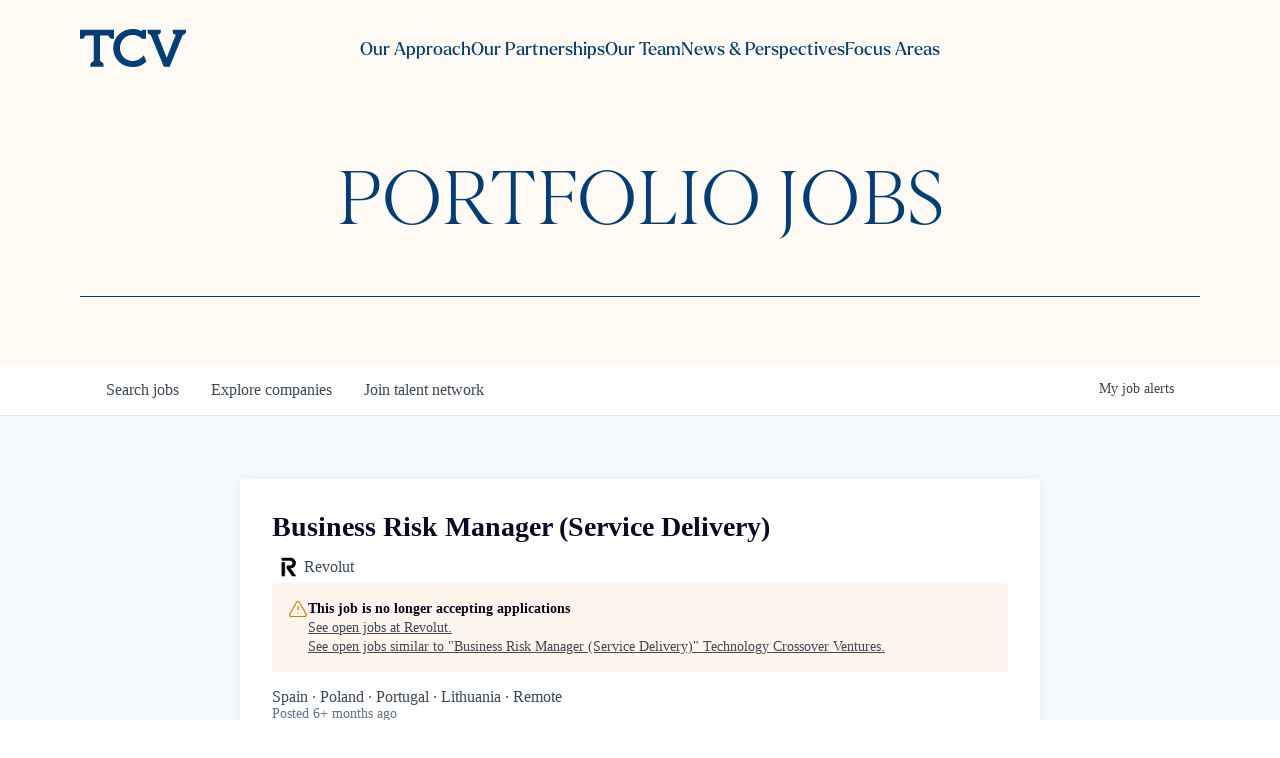

--- FILE ---
content_type: text/html; charset=utf-8
request_url: https://portfoliojobs.tcv.com/companies/revolut-com/jobs/38090759-business-risk-manager-service-delivery
body_size: 26056
content:
<!DOCTYPE html><html lang="en"><head><link rel="shortcut icon" href="https://cdn.filestackcontent.com/BRkTdGppTwGlhrM7XEGx" data-next-head=""/><title data-next-head="">Business Risk Manager (Service Delivery) @ Revolut | Technology Crossover Ventures Job Board</title><meta name="description" property="og:description" content="Search job openings across the Technology Crossover Ventures network." data-next-head=""/><meta charSet="utf-8" data-next-head=""/><meta name="viewport" content="initial-scale=1.0, width=device-width" data-next-head=""/><link rel="apple-touch-icon" sizes="180x180" href="https://cdn.filestackcontent.com/BRkTdGppTwGlhrM7XEGx" data-next-head=""/><link rel="icon" type="image/png" sizes="32x32" href="https://cdn.filestackcontent.com/BRkTdGppTwGlhrM7XEGx" data-next-head=""/><link rel="icon" type="image/png" sizes="16x16" href="https://cdn.filestackcontent.com/BRkTdGppTwGlhrM7XEGx" data-next-head=""/><link rel="shortcut icon" href="https://cdn.filestackcontent.com/BRkTdGppTwGlhrM7XEGx" data-next-head=""/><meta name="url" property="og:url" content="https://portfoliojobs.tcv.com" data-next-head=""/><meta name="type" property="og:type" content="website" data-next-head=""/><meta name="title" property="og:title" content="Technology Crossover Ventures Job Board" data-next-head=""/><meta name="image" property="og:image" content="http://cdn.filepicker.io/api/file/jieG4KOXRvWXAVDONktS" data-next-head=""/><meta name="secure_url" property="og:image:secure_url" content="https://cdn.filepicker.io/api/file/jieG4KOXRvWXAVDONktS" data-next-head=""/><meta name="twitter:card" content="summary_large_image" data-next-head=""/><meta name="twitter:image" content="https://cdn.filepicker.io/api/file/jieG4KOXRvWXAVDONktS" data-next-head=""/><meta name="twitter:title" content="Technology Crossover Ventures Job Board" data-next-head=""/><meta name="twitter:description" content="Search job openings across the Technology Crossover Ventures network." data-next-head=""/><meta name="google-site-verification" content="CQNnZQRH0dvJgCqWABp64ULhLI69C53ULhWdJemAW_w" data-next-head=""/><script>!function(){var analytics=window.analytics=window.analytics||[];if(!analytics.initialize)if(analytics.invoked)window.console&&console.error&&console.error("Segment snippet included twice.");else{analytics.invoked=!0;analytics.methods=["trackSubmit","trackClick","trackLink","trackForm","pageview","identify","reset","group","track","ready","alias","debug","page","once","off","on","addSourceMiddleware","addIntegrationMiddleware","setAnonymousId","addDestinationMiddleware"];analytics.factory=function(e){return function(){if(window.analytics.initialized)return window.analytics[e].apply(window.analytics,arguments);var i=Array.prototype.slice.call(arguments);i.unshift(e);analytics.push(i);return analytics}};for(var i=0;i<analytics.methods.length;i++){var key=analytics.methods[i];analytics[key]=analytics.factory(key)}analytics.load=function(key,i){var t=document.createElement("script");t.type="text/javascript";t.async=!0;t.src="https://an.getro.com/analytics.js/v1/" + key + "/analytics.min.js";var n=document.getElementsByTagName("script")[0];n.parentNode.insertBefore(t,n);analytics._loadOptions=i};analytics._writeKey="VKRqdgSBA3lFoZSlbeHbrzqQkLPBcP7W";;analytics.SNIPPET_VERSION="4.16.1";
analytics.load("VKRqdgSBA3lFoZSlbeHbrzqQkLPBcP7W");

}}();</script><link rel="stylesheet" href="https://cdn-customers.getro.com/tcv/style.react.css??v=e2e07cf66c16dd27219fe7ec4d3c7b7ec360d381"/><link rel="preload" href="https://cdn.getro.com/assets/_next/static/css/b1414ae24606c043.css" as="style"/><link rel="stylesheet" href="https://cdn.getro.com/assets/_next/static/css/b1414ae24606c043.css" data-n-g=""/><noscript data-n-css=""></noscript><script defer="" nomodule="" src="https://cdn.getro.com/assets/_next/static/chunks/polyfills-42372ed130431b0a.js"></script><script id="jquery" src="https://ajax.googleapis.com/ajax/libs/jquery/3.6.0/jquery.min.js" defer="" data-nscript="beforeInteractive"></script><script src="https://cdn.getro.com/assets/_next/static/chunks/webpack-13401e6578afde49.js" defer=""></script><script src="https://cdn.getro.com/assets/_next/static/chunks/framework-a008f048849dfc11.js" defer=""></script><script src="https://cdn.getro.com/assets/_next/static/chunks/main-20184c2c7bd0fe0a.js" defer=""></script><script src="https://cdn.getro.com/assets/_next/static/chunks/pages/_app-52002506ec936253.js" defer=""></script><script src="https://cdn.getro.com/assets/_next/static/chunks/a86620fd-3b4606652f1c2476.js" defer=""></script><script src="https://cdn.getro.com/assets/_next/static/chunks/8230-afd6e299f7a6ae33.js" defer=""></script><script src="https://cdn.getro.com/assets/_next/static/chunks/4000-0acb5a82151cbee6.js" defer=""></script><script src="https://cdn.getro.com/assets/_next/static/chunks/9091-5cd776e8ee5ad3a3.js" defer=""></script><script src="https://cdn.getro.com/assets/_next/static/chunks/1637-66b68fc38bc6d10a.js" defer=""></script><script src="https://cdn.getro.com/assets/_next/static/chunks/3676-4975c339fc5bc499.js" defer=""></script><script src="https://cdn.getro.com/assets/_next/static/chunks/9358-87cc633cf780c23e.js" defer=""></script><script src="https://cdn.getro.com/assets/_next/static/chunks/9117-6f216abbf55ba8cd.js" defer=""></script><script src="https://cdn.getro.com/assets/_next/static/chunks/1446-b10012f4e22f3c87.js" defer=""></script><script src="https://cdn.getro.com/assets/_next/static/chunks/5355-7de2c819d8cad6ea.js" defer=""></script><script src="https://cdn.getro.com/assets/_next/static/chunks/9582-518ab6ebe5bdae78.js" defer=""></script><script src="https://cdn.getro.com/assets/_next/static/chunks/pages/companies/%5BcompanySlug%5D/jobs/%5BjobSlug%5D-9a484f2bf7b6c05f.js" defer=""></script><script src="https://cdn.getro.com/assets/_next/static/sFy2epgoHzjC0mIw-ELqy/_buildManifest.js" defer=""></script><script src="https://cdn.getro.com/assets/_next/static/sFy2epgoHzjC0mIw-ELqy/_ssgManifest.js" defer=""></script><meta name="sentry-trace" content="f505aa35469e651723c3b32074797822-d7fd228e387282f5-0"/><meta name="baggage" content="sentry-environment=production,sentry-release=556251c452b10cc7b7bb587e4f99dbd356cfc43f,sentry-public_key=99c84790fa184cf49c16c34cd7113f75,sentry-trace_id=f505aa35469e651723c3b32074797822,sentry-org_id=129958,sentry-sampled=false,sentry-sample_rand=0.3150256905344604,sentry-sample_rate=0.033"/><style data-styled="" data-styled-version="5.3.11">.gVRrUK{box-sizing:border-box;margin:0;min-width:0;font-family:-apple-system,BlinkMacSystemFont,'Segoe UI','Roboto','Oxygen','Ubuntu','Cantarell','Fira Sans','Droid Sans','Helvetica Neue','sans-serif';font-weight:400;font-style:normal;font-size:16px;color:#3F495A;}/*!sc*/
.fyPcag{box-sizing:border-box;margin:0;min-width:0;background-color:#F7FAFC;min-height:100vh;-webkit-flex-direction:column;-ms-flex-direction:column;flex-direction:column;-webkit-align-items:stretch;-webkit-box-align:stretch;-ms-flex-align:stretch;align-items:stretch;}/*!sc*/
.dKubqp{box-sizing:border-box;margin:0;min-width:0;}/*!sc*/
.elbZCm{box-sizing:border-box;margin:0;min-width:0;width:100%;}/*!sc*/
.dFKghv{box-sizing:border-box;margin:0;min-width:0;box-shadow:0 1px 0 0 #e5e5e5;-webkit-flex-direction:row;-ms-flex-direction:row;flex-direction:row;width:100%;background-color:#ffffff;}/*!sc*/
.byBMUo{box-sizing:border-box;margin:0;min-width:0;max-width:100%;width:100%;margin-left:auto;margin-right:auto;}/*!sc*/
@media screen and (min-width:40em){.byBMUo{width:100%;}}/*!sc*/
@media screen and (min-width:65em){.byBMUo{width:1100px;}}/*!sc*/
.hQFgTu{box-sizing:border-box;margin:0;min-width:0;color:#4900FF;position:relative;-webkit-text-decoration:none;text-decoration:none;-webkit-transition:all ease 0.3s;transition:all ease 0.3s;text-transform:capitalize;-webkit-order:0;-ms-flex-order:0;order:0;padding-left:16px;padding-right:16px;padding-top:16px;padding-bottom:16px;font-size:16px;color:#3F495A;display:-webkit-box;display:-webkit-flex;display:-ms-flexbox;display:flex;-webkit-align-items:baseline;-webkit-box-align:baseline;-ms-flex-align:baseline;align-items:baseline;}/*!sc*/
@media screen and (min-width:40em){.hQFgTu{text-transform:capitalize;}}/*!sc*/
@media screen and (min-width:65em){.hQFgTu{text-transform:unset;}}/*!sc*/
.hQFgTu span{display:none;}/*!sc*/
.hQFgTu::after{content:'';position:absolute;left:0;right:0;bottom:0;height:0.125rem;background-color:#4900FF;opacity:0;-webkit-transition:opacity 0.3s;transition:opacity 0.3s;}/*!sc*/
.hQFgTu:hover{color:#3F495A;}/*!sc*/
.hQFgTu:active{background-color:#F7FAFC;-webkit-transform:scale(.94);-ms-transform:scale(.94);transform:scale(.94);}/*!sc*/
.hQFgTu.active{font-weight:600;color:#090925;}/*!sc*/
.hQFgTu.active::after{opacity:1;}/*!sc*/
@media screen and (min-width:40em){.hQFgTu{padding-left:16px;padding-right:16px;}}/*!sc*/
.ekJmTQ{box-sizing:border-box;margin:0;min-width:0;display:none;}/*!sc*/
@media screen and (min-width:40em){.ekJmTQ{display:none;}}/*!sc*/
@media screen and (min-width:65em){.ekJmTQ{display:inline-block;}}/*!sc*/
.cyRTWj{box-sizing:border-box;margin:0;min-width:0;color:#4900FF;position:relative;-webkit-text-decoration:none;text-decoration:none;-webkit-transition:all ease 0.3s;transition:all ease 0.3s;text-transform:capitalize;-webkit-order:1;-ms-flex-order:1;order:1;padding-left:16px;padding-right:16px;padding-top:16px;padding-bottom:16px;font-size:16px;color:#3F495A;display:-webkit-box;display:-webkit-flex;display:-ms-flexbox;display:flex;-webkit-align-items:baseline;-webkit-box-align:baseline;-ms-flex-align:baseline;align-items:baseline;}/*!sc*/
@media screen and (min-width:40em){.cyRTWj{text-transform:capitalize;}}/*!sc*/
@media screen and (min-width:65em){.cyRTWj{text-transform:unset;}}/*!sc*/
.cyRTWj span{display:none;}/*!sc*/
.cyRTWj::after{content:'';position:absolute;left:0;right:0;bottom:0;height:0.125rem;background-color:#4900FF;opacity:0;-webkit-transition:opacity 0.3s;transition:opacity 0.3s;}/*!sc*/
.cyRTWj:hover{color:#3F495A;}/*!sc*/
.cyRTWj:active{background-color:#F7FAFC;-webkit-transform:scale(.94);-ms-transform:scale(.94);transform:scale(.94);}/*!sc*/
.cyRTWj.active{font-weight:600;color:#090925;}/*!sc*/
.cyRTWj.active::after{opacity:1;}/*!sc*/
@media screen and (min-width:40em){.cyRTWj{padding-left:16px;padding-right:16px;}}/*!sc*/
.kPzaxb{box-sizing:border-box;margin:0;min-width:0;color:#4900FF;position:relative;-webkit-text-decoration:none;text-decoration:none;-webkit-transition:all ease 0.3s;transition:all ease 0.3s;text-transform:unset;-webkit-order:2;-ms-flex-order:2;order:2;padding-left:16px;padding-right:16px;padding-top:16px;padding-bottom:16px;font-size:16px;color:#3F495A;display:-webkit-box;display:-webkit-flex;display:-ms-flexbox;display:flex;-webkit-align-items:center;-webkit-box-align:center;-ms-flex-align:center;align-items:center;}/*!sc*/
.kPzaxb span{display:none;}/*!sc*/
.kPzaxb::after{content:'';position:absolute;left:0;right:0;bottom:0;height:0.125rem;background-color:#4900FF;opacity:0;-webkit-transition:opacity 0.3s;transition:opacity 0.3s;}/*!sc*/
.kPzaxb:hover{color:#3F495A;}/*!sc*/
.kPzaxb:active{background-color:#F7FAFC;-webkit-transform:scale(.94);-ms-transform:scale(.94);transform:scale(.94);}/*!sc*/
.kPzaxb.active{font-weight:600;color:#090925;}/*!sc*/
.kPzaxb.active::after{opacity:1;}/*!sc*/
@media screen and (min-width:40em){.kPzaxb{padding-left:16px;padding-right:16px;}}/*!sc*/
.jQZwAb{box-sizing:border-box;margin:0;min-width:0;display:inline-block;}/*!sc*/
@media screen and (min-width:40em){.jQZwAb{display:inline-block;}}/*!sc*/
@media screen and (min-width:65em){.jQZwAb{display:none;}}/*!sc*/
.ioCEHO{box-sizing:border-box;margin:0;min-width:0;margin-left:auto;margin-right:16px;text-align:left;-webkit-flex-direction:column;-ms-flex-direction:column;flex-direction:column;-webkit-order:9999;-ms-flex-order:9999;order:9999;}/*!sc*/
@media screen and (min-width:40em){.ioCEHO{margin-right:16px;}}/*!sc*/
@media screen and (min-width:65em){.ioCEHO{margin-right:0;}}/*!sc*/
.iJaGyT{box-sizing:border-box;margin:0;min-width:0;position:relative;cursor:pointer;-webkit-transition:all ease 0.3s;transition:all ease 0.3s;border-radius:4px;font-size:16px;font-weight:500;display:-webkit-box;display:-webkit-flex;display:-ms-flexbox;display:flex;-webkit-tap-highlight-color:transparent;-webkit-align-items:center;-webkit-box-align:center;-ms-flex-align:center;align-items:center;font-family:-apple-system,BlinkMacSystemFont,'Segoe UI','Roboto','Oxygen','Ubuntu','Cantarell','Fira Sans','Droid Sans','Helvetica Neue','sans-serif';color:#3F495A;background-color:#FFFFFF;border-style:solid;border-color:#A3B1C2;border-width:1px;border:none;border-color:transparent;width:small;height:small;margin-top:8px;padding:8px 16px;padding-right:0;-webkit-align-self:center;-ms-flex-item-align:center;align-self:center;font-size:14px;}/*!sc*/
.iJaGyT:active{-webkit-transform:scale(.94);-ms-transform:scale(.94);transform:scale(.94);box-shadow:inset 0px 1.875px 1.875px rgba(0,0,0,0.12);}/*!sc*/
.iJaGyT:disabled{color:#A3B1C2;}/*!sc*/
.iJaGyT:hover{background-color:#F7FAFC;}/*!sc*/
.iJaGyT [role="progressbar"] > div > div{border-color:rgba(63,73,90,0.2);border-top-color:#090925;}/*!sc*/
@media screen and (min-width:40em){.iJaGyT{border-color:#A3B1C2;}}/*!sc*/
@media screen and (min-width:40em){.iJaGyT{padding-right:16px;}}/*!sc*/
.jUfIjB{box-sizing:border-box;margin:0;min-width:0;display:none;}/*!sc*/
@media screen and (min-width:40em){.jUfIjB{display:block;}}/*!sc*/
.iqghoL{box-sizing:border-box;margin:0;min-width:0;margin-left:auto !important;margin-right:auto !important;box-sizing:border-box;max-width:100%;position:static;z-index:1;margin-left:auto;margin-right:auto;width:100%;padding-top:0;padding-left:16px;padding-right:16px;padding-bottom:64px;}/*!sc*/
@media screen and (min-width:40em){.iqghoL{width:100%;}}/*!sc*/
@media screen and (min-width:65em){.iqghoL{width:1132px;}}/*!sc*/
.ebGWQq{box-sizing:border-box;margin:0;min-width:0;-webkit-box-pack:justify;-webkit-justify-content:space-between;-ms-flex-pack:justify;justify-content:space-between;margin-bottom:24px;-webkit-flex-direction:column;-ms-flex-direction:column;flex-direction:column;width:100%;}/*!sc*/
@media screen and (min-width:40em){.ebGWQq{-webkit-flex-direction:row;-ms-flex-direction:row;flex-direction:row;}}/*!sc*/
@media screen and (min-width:65em){.ebGWQq{-webkit-flex-direction:row;-ms-flex-direction:row;flex-direction:row;}}/*!sc*/
.dsHaKT{box-sizing:border-box;margin:0;min-width:0;gap:24px;-webkit-flex-direction:column;-ms-flex-direction:column;flex-direction:column;width:100%;}/*!sc*/
.iaKmHE{box-sizing:border-box;margin:0;min-width:0;font-size:28px;margin-bottom:8px;color:#090925;}/*!sc*/
.iKYCNv{box-sizing:border-box;margin:0;min-width:0;-webkit-column-gap:8px;column-gap:8px;cursor:pointer;-webkit-align-items:center;-webkit-box-align:center;-ms-flex-align:center;align-items:center;}/*!sc*/
.iKYCNv color{main:#3F495A;dark:#090925;subtle:#67738B;placeholder:#8797AB;link:#3F495A;link-accent:#4900FF;error:#D90218;}/*!sc*/
.hRzXmX{box-sizing:border-box;margin:0;min-width:0;width:32px;}/*!sc*/
.ijjZxr{box-sizing:border-box;margin:0;min-width:0;margin-bottom:16px;}/*!sc*/
.kGAAEy{box-sizing:border-box;margin:0;min-width:0;-webkit-flex-direction:column;-ms-flex-direction:column;flex-direction:column;gap:8px;}/*!sc*/
.dkjSzf{box-sizing:border-box;margin:0;min-width:0;font-weight:600;font-size:14px;color:#090925;}/*!sc*/
.eRlSKr{box-sizing:border-box;margin:0;min-width:0;color:#3F495A!important;font-weight:500;}/*!sc*/
.lhPfhV{box-sizing:border-box;margin:0;min-width:0;-webkit-column-gap:8px;column-gap:8px;-webkit-box-pack:justify;-webkit-justify-content:space-between;-ms-flex-pack:justify;justify-content:space-between;}/*!sc*/
.hQNFTd{box-sizing:border-box;margin:0;min-width:0;row-gap:8px;-webkit-flex-direction:column;-ms-flex-direction:column;flex-direction:column;}/*!sc*/
.fLzXDu{box-sizing:border-box;margin:0;min-width:0;font-size:14px;color:#67738B;}/*!sc*/
.crBMPy{box-sizing:border-box;margin:0;min-width:0;margin-top:40px;}/*!sc*/
.crBMPy li:not(:last-child){margin-bottom:8px;}/*!sc*/
.crBMPy p,.crBMPy span,.crBMPy div,.crBMPy li,.crBMPy ol,.crBMPy ul{color:#3F495A;font-size:16px!important;line-height:140%!important;margin:0 auto 16px;}/*!sc*/
.crBMPy h1,.crBMPy h2,.crBMPy h3,.crBMPy h4,.crBMPy h5,.crBMPy h6{color:#090925;}/*!sc*/
.crBMPy h4,.crBMPy h5,.crBMPy h6{font-size:16px;margin:0 auto 16px;}/*!sc*/
.crBMPy h1:not(:first-child){font-size:24px;margin:48px auto 16px;}/*!sc*/
.crBMPy h2:not(:first-child){font-size:20px;margin:32px auto 16px;}/*!sc*/
.crBMPy h3:not(:first-child){font-size:18px;margin:24px auto 16px;}/*!sc*/
.crBMPy ul{padding:0 0 0 32px;}/*!sc*/
.crBMPy a{color:#3F495A !important;}/*!sc*/
.iIGtVd{box-sizing:border-box;margin:0;min-width:0;max-width:600px;margin:0 auto;}/*!sc*/
.friAmK{box-sizing:border-box;margin:0;min-width:0;padding-bottom:40px;margin-top:40px;}/*!sc*/
.bOyPTM{box-sizing:border-box;margin:0;min-width:0;gap:40px;margin-top:40px;-webkit-align-items:center;-webkit-box-align:center;-ms-flex-align:center;align-items:center;-webkit-box-pack:justify;-webkit-justify-content:space-between;-ms-flex-pack:justify;justify-content:space-between;-webkit-flex-direction:column;-ms-flex-direction:column;flex-direction:column;}/*!sc*/
@media screen and (min-width:40em){.bOyPTM{-webkit-flex-direction:row;-ms-flex-direction:row;flex-direction:row;}}/*!sc*/
.kkTXM{box-sizing:border-box;margin:0;min-width:0;-webkit-text-decoration-line:underline;text-decoration-line:underline;cursor:pointer;display:block;text-align:center;color:#3F495A !important;font-size:14px;line-height:22px;}/*!sc*/
.fIUOoG{box-sizing:border-box;margin:0;min-width:0;justify-self:flex-end;margin-top:auto;-webkit-flex-direction:row;-ms-flex-direction:row;flex-direction:row;width:100%;background-color:transparent;padding-top:32px;padding-bottom:32px;}/*!sc*/
.Jizzq{box-sizing:border-box;margin:0;min-width:0;width:100%;margin-left:auto;margin-right:auto;-webkit-flex-direction:column;-ms-flex-direction:column;flex-direction:column;text-align:center;}/*!sc*/
@media screen and (min-width:40em){.Jizzq{width:1100px;}}/*!sc*/
.fONCsf{box-sizing:border-box;margin:0;min-width:0;color:#4900FF;-webkit-align-self:center;-ms-flex-item-align:center;align-self:center;margin-bottom:16px;color:#090925;width:120px;}/*!sc*/
.bfORaf{box-sizing:border-box;margin:0;min-width:0;color:currentColor;width:100%;height:auto;}/*!sc*/
.gkPOSa{box-sizing:border-box;margin:0;min-width:0;-webkit-flex-direction:row;-ms-flex-direction:row;flex-direction:row;-webkit-box-pack:center;-webkit-justify-content:center;-ms-flex-pack:center;justify-content:center;-webkit-flex-wrap:wrap;-ms-flex-wrap:wrap;flex-wrap:wrap;}/*!sc*/
.hDtUlk{box-sizing:border-box;margin:0;min-width:0;-webkit-appearance:none;-moz-appearance:none;appearance:none;display:inline-block;text-align:center;line-height:inherit;-webkit-text-decoration:none;text-decoration:none;font-size:inherit;padding-left:16px;padding-right:16px;padding-top:8px;padding-bottom:8px;color:#ffffff;background-color:#4900FF;border:none;border-radius:4px;padding-left:8px;padding-right:8px;font-size:16px;position:relative;z-index:2;cursor:pointer;-webkit-transition:all ease 0.3s;transition:all ease 0.3s;border-radius:4px;font-weight:500;display:-webkit-box;display:-webkit-flex;display:-ms-flexbox;display:flex;-webkit-tap-highlight-color:transparent;-webkit-align-items:center;-webkit-box-align:center;-ms-flex-align:center;align-items:center;font-family:-apple-system,BlinkMacSystemFont,'Segoe UI','Roboto','Oxygen','Ubuntu','Cantarell','Fira Sans','Droid Sans','Helvetica Neue','sans-serif';color:#3F495A;background-color:transparent;border-style:solid;border-color:#A3B1C2;border-width:1px;border:none;-webkit-box-pack:unset;-webkit-justify-content:unset;-ms-flex-pack:unset;justify-content:unset;-webkit-text-decoration:none;text-decoration:none;white-space:nowrap;margin-right:16px;padding:0;color:#67738B;padding-top:4px;padding-bottom:4px;font-size:12px;}/*!sc*/
.hDtUlk:active{-webkit-transform:scale(.94);-ms-transform:scale(.94);transform:scale(.94);box-shadow:inset 0px 1.875px 1.875px rgba(0,0,0,0.12);}/*!sc*/
.hDtUlk:disabled{color:#A3B1C2;}/*!sc*/
.hDtUlk:hover{-webkit-text-decoration:underline;text-decoration:underline;}/*!sc*/
.hDtUlk [role="progressbar"] > div > div{border-color:rgba(63,73,90,0.2);border-top-color:#090925;}/*!sc*/
data-styled.g1[id="sc-aXZVg"]{content:"gVRrUK,fyPcag,dKubqp,elbZCm,dFKghv,byBMUo,hQFgTu,ekJmTQ,cyRTWj,kPzaxb,jQZwAb,ioCEHO,iJaGyT,jUfIjB,iqghoL,ebGWQq,dsHaKT,iaKmHE,iKYCNv,hRzXmX,ijjZxr,kGAAEy,dkjSzf,eRlSKr,lhPfhV,hQNFTd,fLzXDu,crBMPy,iIGtVd,friAmK,bOyPTM,kkTXM,fIUOoG,Jizzq,fONCsf,bfORaf,gkPOSa,hDtUlk,"}/*!sc*/
.fteAEG{display:-webkit-box;display:-webkit-flex;display:-ms-flexbox;display:flex;}/*!sc*/
data-styled.g2[id="sc-gEvEer"]{content:"fteAEG,"}/*!sc*/
.eBWkFz{box-sizing:border-box;margin:0;min-width:0;padding:32px;box-shadow:0px 1px 2px 0px rgba(27,36,50,0.04),0px 1px 16px 0px rgba(27,36,50,0.06);border-radius:4px;background-color:#FFFFFF;margin-left:auto;margin-right:auto;width:100%;-webkit-flex-direction:column;-ms-flex-direction:column;flex-direction:column;padding-left:16px;padding-right:16px;margin-top:64px;max-width:800px;margin-left:auto;margin-right:auto;}/*!sc*/
@media screen and (min-width:40em){.eBWkFz{padding-left:32px;padding-right:32px;}}/*!sc*/
.jBogQf{box-sizing:border-box;margin:0;min-width:0;position:relative;width:100%;-webkit-align-items:start;-webkit-box-align:start;-ms-flex-align:start;align-items:start;}/*!sc*/
.ddKpAl{box-sizing:border-box;margin:0;min-width:0;-webkit-flex:1 1;-ms-flex:1 1;flex:1 1;}/*!sc*/
.VWXkL{box-sizing:border-box;margin:0;min-width:0;position:relative;font-weight:500;color:#3F495A;height:100%;width:100%;border-radius:4px;}/*!sc*/
.cVYRew{box-sizing:border-box;margin:0;min-width:0;max-width:100%;height:auto;border-radius:4px;overflow:hidden;object-fit:contain;width:100%;height:100%;}/*!sc*/
.hPknKP{box-sizing:border-box;margin:0;min-width:0;background-color:#FEF5EC;text-align:left;-webkit-align-items:flex-start;-webkit-box-align:flex-start;-ms-flex-align:flex-start;align-items:flex-start;-webkit-flex:0 0 auto;-ms-flex:0 0 auto;flex:0 0 auto;padding:16px;border-radius:4px;line-height:1.4;gap:16px;}/*!sc*/
.jDfdPi{box-sizing:border-box;margin:0;min-width:0;height:20px;width:20px;}/*!sc*/
.kgAlEH{box-sizing:border-box;margin:0;min-width:0;color:#DE7B02;-webkit-align-items:center;-webkit-box-align:center;-ms-flex-align:center;align-items:center;-webkit-flex:0 0 auto;-ms-flex:0 0 auto;flex:0 0 auto;}/*!sc*/
.cYMjnh{box-sizing:border-box;margin:0;min-width:0;font-weight:500;font-size:14px;color:#3F495A;}/*!sc*/
.exMvxQ{box-sizing:border-box;margin:0;min-width:0;-webkit-text-decoration:none;text-decoration:none;color:currentColor;width:100%;height:auto;}/*!sc*/
data-styled.g3[id="sc-eqUAAy"]{content:"eBWkFz,jBogQf,ddKpAl,VWXkL,cVYRew,hPknKP,jDfdPi,kgAlEH,cYMjnh,exMvxQ,"}/*!sc*/
.gQycbC{display:-webkit-box;display:-webkit-flex;display:-ms-flexbox;display:flex;}/*!sc*/
data-styled.g4[id="sc-fqkvVR"]{content:"gQycbC,"}/*!sc*/
</style></head><body id="main-wrapper" class="custom-design-tcv"><div id="root"></div><div id="__next"><div class="sc-aXZVg gVRrUK"><div class="" style="position:fixed;top:0;left:0;height:2px;background:transparent;z-index:99999999999;width:100%"><div class="" style="height:100%;background:#4900FF;transition:all 500ms ease;width:0%"><div style="box-shadow:0 0 10px #4900FF, 0 0 10px #4900FF;width:5%;opacity:1;position:absolute;height:100%;transition:all 500ms ease;transform:rotate(3deg) translate(0px, -4px);left:-10rem"></div></div></div><div id="wlc-main" class="sc-aXZVg sc-gEvEer fyPcag fteAEG network-container"><div data-testid="custom-header" id="tcv-custom-header" class="sc-aXZVg dKubqp tcv-custom-part">
<div class="cd-wrapper">
  <div class="css-12ady25">
    <div data-themeui-nested-provider="true" class="css-si8v3a">
      <div class="css-xo5eip" style="opacity: 0; display: none; transition: opacity 0.5s;" data-projection-id="1">
        <div class="css-1s4t7tt">
          <div class="css-22aj78">
            <nav data-projection-id="2">
              <ul class="css-z3mojd">
                <li class="css-1x0h9lw">
                  <a class="css-9nldri" href="https://tcv.com/approach">Our Approach</a>
                </li>
                <li class="css-1x0h9lw">
                  <a class="css-9nldri" href="https://tcv.com/partnerships">Our Partnerships</a>
                </li>
                <li class="css-1x0h9lw">
                  <a class="css-9nldri" href="https://tcv.com/team">Our Team</a>
                </li>
                <li class="css-1x0h9lw">
                  <a class="css-9nldri" href="https://tcv.com/news">News &amp; Perspectives</a>
                </li>
                <li class="css-7yar2z">
                  <h2 class="css-d9dn9g">Focus Areas</h2>
                  <ul class="css-7aox50">
                    <li class="css-13ujo5j">
                      <a class="css-1j83inw" href="https://tcv.com/focus-areas/infrastructure-software">Infrastructure Software</a>
                    </li>
                    <li class="css-13ujo5j">
                      <a class="css-1j83inw" href="https://tcv.com/focus-areas/fintech-and-payments">Fintech &amp; Payments</a>
                    </li>
                    <li class="css-13ujo5j">
                      <a class="css-1j83inw" href="https://tcv.com/focus-areas/consumer-sme">Consumer/SME</a>
                    </li>
                    <li class="css-13ujo5j">
                      <a class="css-1j83inw" href="https://tcv.com/focus-areas/application-software">Application Software</a>
                    </li>
                  </ul>
                </li>
              </ul>
            </nav>
            <nav class="css-1p73wrv" data-projection-id="4">
              <div class="css-xflng3">
                <ul class="css-l9x8zm">
                  <li class="css-13ujo5j">
                    <a class="css-kssfq4" href="https://tcv.com/contact">Contact</a>
                  </li>
                  <li class="css-13ujo5j">
                    <a class="css-kssfq4" href="https://tcv.com/terms-of-use">Terms of Use</a>
                  </li>
                  <li class="css-13ujo5j">
                    <a class="css-kssfq4" href="https://tcv.com/privacy-policy">Privacy Policy</a>
                  </li>
                  <li class="css-13ujo5j">
                    <button class="css-14g399p">Subscribe to Newsletter</button>
                  </li>
                  <li class="css-13ujo5j">
                    <a href="https://www.linkedin.com/company/technology-crossover-ventures/" target="_blank" class="css-89it5c">LinkedIn</a>
                  </li>
                  <li class="css-13ujo5j">
                    <a href="https://twitter.com/tcvtech" target="_blank" class="css-89it5c">Twitter</a>
                  </li>
                </ul>
                <div class="css-1l55sm5">
                  <a href="https://tcv.sharesecurely.com/login" target="_blank" class="css-1h9xtrr">Investor login</a>
                </div>
              </div>
            </nav>
          </div>
        </div>
      </div>
    </div>
    <nav class="css-1h6yd2x" style="background-color: rgb(255, 250, 244); transition: background-color 0.5s;">
      <div class="css-1stzj57">
        <div class="css-1t5jswx">
          <a aria-label="home" href="https://tcv.com/">
            <svg aria-label="logo" viewBox="0 0 2000 716.14" fill="none" class="css-11wg9q9" id="header-logo" style="fill: rgba(0, 62, 120, 1); transition: fill 0.5s;">
              <path d="M1204.58,496.08l45.86,111.3c-64.82,75-135.88,108.76-265.47,108.76C783.18,716.14,626.8,558.87,626.8,360v-2C626.8,161.21,780.22,0,989.93,0c72.25,0,119,12.13,158,36.16l8,5.18a83.29,83.29,0,0,1,16.63-19.15c8.51-7.3,23.43-10.32,41.85-10.32h28.87V185.73H1172.2c-46.55-48.51-108.15-74-183.27-74-131.57,0-234.52,108.82-234.52,244.34V358c0,135.54,102,245.34,234.52,245.34,88.52,0,142.3-34.38,198.82-89ZM639.28,11.87H0V184.53H28.88c18.43,0,33.33-3,41.85-10.36,4.86-4.17,19.89-29.5,31.52-49.77l157.62.21V605c-20.81,11.85-49.57,28.73-54,33.93-7.3,8.53-10.33,23.42-10.33,41.84v28.87H443.77V680.77c0-18.42-3-33.31-10.33-41.84-4.47-5.2-33.23-22.08-54-33.93V124.61L537,124.4c11.63,20.27,26.66,45.6,31.52,49.77,8.52,7.32,23.42,10.36,41.85,10.36h28.88Zm1109.34,0V40.74c0,18.41,3,33.33,10.31,41.84,4,4.64,27.06,18.44,46.76,29.76L1636.38,544,1467.07,112.34c19.71-11.32,42.79-25.12,46.77-29.76,7.28-8.51,10.31-23.43,10.31-41.84V11.87H1272.77V40.74c0,18.41,3,33.33,10.33,41.84,4.4,5.12,32.29,21.52,53,33.36L1581,709.64H1691.8l244.87-593.7c20.7-11.84,48.6-28.24,53-33.36C1997,74.07,2000,59.15,2000,40.74V11.87Z"></path>
            </svg>
          </a>
          <div class="css-1h4bj59" style="opacity: 1;">
            <div class="css-ih7lx">
              <a href="https://tcv.com/approach" class="css-p5zmyu">Our Approach</a>
            </div>
            <div class="css-ih7lx">
              <a href="https://tcv.com/partnerships" class="css-p5zmyu">Our Partnerships</a>
            </div>
            <div class="css-ih7lx">
              <a href="https://tcv.com/team" class="css-p5zmyu">Our Team</a>
            </div>
            <div class="css-ih7lx">
              <a href="https://tcv.com/news" class="css-p5zmyu">News &amp; Perspectives</a>
            </div>
            <div type="button" id="radix-:r2:" aria-haspopup="menu" aria-expanded="false" data-state="closed" class="css-f3ta8f">
              <button id="sectors-dropdown" class="css-1a7uimn">Focus Areas</button>
            </div>
            <div data-radix-popper-content-wrapper="" style="position: fixed; transform: translate3d(340px,106px,0px)" dir="ltr">
              <div data-side="bottom" data-align="center" role="menu" aria-orientation="vertical" data-state="closed" data-radix-menu-content="" dir="ltr" id="radix-:r3:" aria-labelledby="radix-:r2:" class="DropdownMenuContent css-v0hse8" style="outline: none; --radix-dropdown-menu-content-transform-origin: var(--radix-popper-transform-origin); --radix-dropdown-menu-content-available-width: var(--radix-popper-available-width); --radix-dropdown-menu-content-available-height: var(--radix-popper-available-height); --radix-dropdown-menu-trigger-width: var(--radix-popper-anchor-width); --radix-dropdown-menu-trigger-height: var(--radix-popper-anchor-height);" tabindex="-1" data-orientation="vertical">
                <div class="css-qi0tbi" style="visibility: hidden; opacity: 0; transform: translateY(-12px) translateZ(0px); transition: opacity 0.2s, transform 0.2s;">
                  <a href="https://tcv.com/focus-areas/infrastructure-software" class="css-12u9pn9">Infrastructure Software</a>
                  <a href="https://tcv.com/focus-areas/fintech-and-payments" class="css-12u9pn9">Fintech &amp; Payments</a>
                  <a href="https://tcv.com/focus-areas/consumer-sme" class="css-12u9pn9">Consumer/SME</a>
                  <a href="https://tcv.com/focus-areas/application-software" class="css-12u9pn9">Application Software</a>
                  <span style="position: absolute; top: 0px; transform-origin: center 0px 0px; transform: rotate(180deg); left: 99px;">
                    <svg class="DropdownMenuArrow css-1i1a2gi" style="display: block;" width="20" height="10" viewBox="0 0 30 10" preserveAspectRatio="none">
                      <polygon points="0,0 30,0 15,10"></polygon>
                    </svg>
                  </span>
                </div>
              </div>
            </div>
          </div>
          <div class="css-1eeqp6e">
            <button class="css-euml9">
              <span>
                <svg aria-label="menu" width="31" height="12" viewBox="0 0 31 12" fill="none" xmlns="http://www.w3.org/2000/svg" data-projection-id="209">
                  <line y1="1" x2="31" y2="1" stroke-width="2" class="css-1qis8ji"></line>
                  <line y1="11" x2="31" y2="11" stroke-width="2" class="css-1qis8ji"></line>
                </svg>
              </span>
            </button>
          </div>
        </div>
      </div>
    </nav>
    <main class="css-15271bx">
      <div class="css-1j7if4c" style="opacity: 1;">
        <div class="css-1crd8yq">
          <div class="css-1stzj57">
            <h1 class="css-13nzkit">Portfolio Jobs</h1>
            <hr color="#003E78" class="css-1hknefc">
          </div>
        </div>
      </div>
    </main>
  </div>

</div>



</div><div width="1" class="sc-aXZVg elbZCm"><div id="content"><div data-testid="navbar" width="1" class="sc-aXZVg sc-gEvEer dFKghv fteAEG"><div width="1,1,1100px" class="sc-aXZVg sc-gEvEer byBMUo fteAEG"><a href="/jobs" class="sc-aXZVg hQFgTu theme_only " font-size="2" color="text.main" display="flex"><div display="none,none,inline-block" class="sc-aXZVg ekJmTQ">Search </div>jobs</a><a href="/companies" class="sc-aXZVg cyRTWj theme_only " font-size="2" color="text.main" display="flex"><div display="none,none,inline-block" class="sc-aXZVg ekJmTQ">Explore </div>companies</a><a href="/talent-network" class="sc-aXZVg kPzaxb theme_only " font-size="2" color="text.main" display="flex"><div display="none,none,inline-block" class="sc-aXZVg ekJmTQ">Join talent network</div><div display="inline-block,inline-block,none" class="sc-aXZVg jQZwAb">Talent</div></a><div order="9999" class="sc-aXZVg sc-gEvEer ioCEHO fteAEG"><div class="sc-aXZVg sc-gEvEer iJaGyT fteAEG theme_only" data-testid="my-job-alerts-button" font-size="14px">My <span class="sc-aXZVg jUfIjB">job </span>alerts</div></div></div></div><div width="1,1,1132px" data-testid="container" class="sc-aXZVg iqghoL"><script data-testid="job-ldjson" type="application/ld+json" async="">{"@context":"https://schema.org/","@type":"JobPosting","title":"Business Risk Manager (Service Delivery)","description":"<div> <h3>About Revolut</h3> <p></p> <p>People deserve more from their money. More visibility, more control, more freedom. And since 2015, Revolut has been on a mission to deliver just that. With an arsenal of awesome products that span spending, saving, travel, transfers, investing, exchanging and more, we've helped 45+ million customers get more from their money. And we're not done yet.</p> <p>As we continue our lightning-fast growth,‌ two things are essential to continuing our success: our people and our culture. We've been officially certified as a Great Place to Work™ in recognition of our outstanding employee experience! So far, we have 10,000+ people working around the world, from our great offices or remotely, on our mission. And we're looking for more. We want brilliant people that love building great products, love redefining success, and love turning the complexity of a chaotic world into the simplicity of a beautiful solution.</p> <p></p> <h3>About the role</h3> <p></p> <p>Our Risk team sits at the very core of Revolut. Risk managers work across functions, products, and regions to monitor front-line performance and ensure that the business is on safe footing. People in the Risk team are among the first in the company to get involved in new business initiatives, from App Technology, through Treasury and Finance, to Customer Support 💫</p> <p>We’re looking for a Business Risk Manager to sit within the first line of defence at Revolut Bank UAB and to join our Payments &amp; Customer Experience team. You'll protect our customers and ensure we proactively identify risks by bringing your analytical mindset, delving deep into root causes, and developing scalable approaches to risk management.</p> <p>Up for the challenge? Let’s get in touch.</p> <p></p> <h3>What you’ll be doing</h3> <p></p> <ul> <li>Identifying, assessing, documenting, and reviewing operational risks</li> <li>Designing, implementing, and testing controls</li> <li>Developing and testing key procedures</li> <li>Creating and reviewing key risk indicators and business control indicators</li> <li>Registering risk events</li> <li>Managing and delivering risk incident reports</li> <li>Collaborating with service and product owners to ensure appropriate change management governance is in place</li> <li>Working closely with the second line of defence to keep policies updated</li> <li>Identifying areas for improvement in our risk management frameworks and solving problems</li> </ul> <p></p> <h3>What you'll need</h3> <p></p> <ul> <li>A 2:1 degree from a top university</li> <li>3+ years of experience in operational risk management or management consulting in financial services operating in Europe</li> <li>Experience managing risks in payments, customer support, or service delivery</li> <li>Previous examples of practically interpreting and organising complex data</li> <li>A solid track record of achievement, having won competition awards (can be any of academic, professional, and/or sport)</li> <li>The ability to quickly assume responsibilities</li> <li>An organised and methodological approach</li> <li>Impressive interpersonal skills</li> </ul> <p></p> <h3>Nice to have</h3> <p></p> <ul><li>Experience on a payments or operations team in financial services</li></ul> <p></p> <h3>Compensation range</h3> <p></p> <ul> <li>Lithuania: €4,800 - €5,000 gross monthly*</li> <li>Other locations: Compensation will be discussed during the interview process</li> </ul> <p>*Final compensation will be determined based on the candidate's qualifications, skills, and previous experience</p> <p></p> <p><i>Building a global financial super app isn’t enough. Our Revoluters are a priority, and that’s why in 2021 we launched our inaugural D&amp;I Framework, designed to help us thrive and grow everyday. We're not just doing this because it's the right thing to do. We’re doing it because we know that seeking out diverse talent and creating an inclusive workplace is the way to create exceptional, innovative products and services for our customers. That’s why we encourage applications from people with diverse backgrounds and experiences to join this multicultural, hard-working team.<br><br>Refer to our <a href=\"https://www.revolut.com/legal/data-privacy-for-candidates\" rel=\"noopener\" target=\"_self\">Data Privacy Statement for Candidates</a> for details on our data handling practices during your application.</i></p> </div>","datePosted":"2024-06-26T20:38:16.477Z","validThrough":"2024-07-16","employmentType":[],"hiringOrganization":{"@type":"Organization","name":"Revolut","description":"Revolut is a financial services company that specializes in mobile banking, card payments, money remittance, and foreign exchange. Revolut started as a platform for providing prepaid debit cards and currency exchange but has since expanded its services to include cryptocurrency trading, stock trading, insurance, and various other financial products. It operates in numerous countries worldwide and is known for its mobile app, which allows users to manage their finances, make payments, and track spending.","numberOfEmployees":18677,"address":[{"address":{"@type":"PostalAddress","addressLocality":"San Francisco, CA, USA"}},{"address":{"@type":"PostalAddress","addressLocality":"Paris, France"}},{"address":{"@type":"PostalAddress","addressLocality":"Madrid, Spain"}},{"address":{"@type":"PostalAddress","addressLocality":"Berlin, Germany"}},{"address":{"@type":"PostalAddress","addressLocality":"Mumbai, Maharashtra, India"}},{"address":{"@type":"PostalAddress","addressLocality":"Bengaluru, Karnataka, India"}},{"address":{"@type":"PostalAddress","addressLocality":"São Paulo, SP, Brazil"}},{"address":{"@type":"PostalAddress","addressLocality":"Tokyo, Japan"}},{"address":{"@type":"PostalAddress","addressLocality":"Dublin, Ireland"}},{"address":{"@type":"PostalAddress","addressLocality":"Dubai - United Arab Emirates"}},{"address":{"@type":"PostalAddress","addressLocality":"Singapore"}},{"address":{"@type":"PostalAddress","addressLocality":"Gurugram, Haryana, India"}},{"address":{"@type":"PostalAddress","addressLocality":"Porto, Portugal"}},{"address":{"@type":"PostalAddress","addressLocality":"Vilnius, Lithuania"}},{"address":{"@type":"PostalAddress","addressLocality":"Indore, Madhya Pradesh, India"}},{"address":{"@type":"PostalAddress","addressLocality":"England, UK"}},{"address":{"@type":"PostalAddress","addressLocality":"London, UK"}},{"address":{"@type":"PostalAddress","addressLocality":"New York, NY, USA"}},{"address":{"@type":"PostalAddress","addressLocality":"Dallas, TX, USA"}},{"address":{"@type":"PostalAddress","addressLocality":"Mile End, London, UK"}},{"address":{"@type":"PostalAddress","addressLocality":"Kingston Vale, London SW15, UK"}},{"address":{"@type":"PostalAddress","addressLocality":"Melbourne, KY, USA"}},{"address":{"@type":"PostalAddress","addressLocality":"Płaszów, Kraków, Poland"}}],"sameAs":"https://revolut.com","url":"https://revolut.com","logo":"https://cdn.getro.com/companies/0dc20e4f-2dd5-458c-bc71-26b5a9d437c1-1768234926","keywords":"Banking, Card Payments, Cryptocurrency, Customer Service, Exchange, Finance, Finance, Financial Services, Financial Software, Fintech, Foreign Exchange, Lending and Investments, Mobile, Mobile App, Mobile Banking, Mobile Payments, Other Financial Services, Payments, Professional Services, Software, Technology"},"jobLocationType":"TELECOMMUTE","jobLocation":[{"@type":"Place","address":{"@type":"PostalAddress","addressLocality":"Spain"}},{"@type":"Place","address":{"@type":"PostalAddress","addressLocality":"Poland"}},{"@type":"Place","address":{"@type":"PostalAddress","addressLocality":"Lithuania"}},{"@type":"Place","address":{"@type":"PostalAddress","addressLocality":"Portugal"}}],"applicantLocationRequirements":{"@type":"Country","name":"Earth"},"baseSalary":{"@type":"MonetaryAmount","currency":null,"value":{"@type":"QuantitativeValue","minValue":null,"maxValue":null,"unitText":"PERIOD_NOT_DEFINED"}}}</script><div width="100%" data-testid="edit-box" class="sc-eqUAAy eBWkFz"><div data-testid="content" width="1" class="sc-eqUAAy sc-fqkvVR jBogQf gQycbC"><div class="sc-eqUAAy ddKpAl"><div width="100%" class="sc-aXZVg sc-gEvEer ebGWQq fteAEG"><div width="100%" class="sc-aXZVg sc-gEvEer dsHaKT fteAEG"><div width="100%" class="sc-aXZVg elbZCm"><h2 font-size="28px" color="text.dark" class="sc-aXZVg iaKmHE">Business Risk Manager (Service Delivery)</h2><div color="text" class="sc-aXZVg sc-gEvEer iKYCNv fteAEG"><div width="32" class="sc-aXZVg hRzXmX"><div data-testid="profile-picture" class="sc-eqUAAy sc-fqkvVR VWXkL gQycbC"><img data-testid="image" src="https://cdn.getro.com/companies/0dc20e4f-2dd5-458c-bc71-26b5a9d437c1-1768234926" alt="Revolut" class="sc-eqUAAy cVYRew"/></div></div><p class="sc-aXZVg dKubqp">Revolut</p></div></div><div class="sc-aXZVg ijjZxr"><div class="sc-eqUAAy sc-fqkvVR hPknKP gQycbC"><div color="warning" class="sc-eqUAAy sc-fqkvVR kgAlEH gQycbC"><svg xmlns="http://www.w3.org/2000/svg" width="20px" height="20px" viewBox="0 0 24 24" fill="none" stroke="currentColor" stroke-width="1.5" stroke-linecap="round" stroke-linejoin="round" class="sc-eqUAAy jDfdPi sc-eqUAAy jDfdPi" aria-hidden="true" data-testid="icon-warning"><path d="m21.73 18-8-14a2 2 0 0 0-3.48 0l-8 14A2 2 0 0 0 4 21h16a2 2 0 0 0 1.73-3Z"></path><line x1="12" x2="12" y1="9" y2="13"></line><line x1="12" x2="12.01" y1="17" y2="17"></line></svg></div><div color="text.main" class="sc-eqUAAy cYMjnh"><div class="sc-aXZVg sc-gEvEer kGAAEy fteAEG"><P font-weight="600" font-size="14px" color="text.dark" class="sc-aXZVg dkjSzf">This job is no longer accepting applications</P><a href="/companies/revolut-com#content" class="sc-aXZVg eRlSKr">See open jobs at <!-- -->Revolut<!-- -->.</a><a href="/jobs?q=Business%20Risk%20Manager%20(Service%20Delivery)" class="sc-aXZVg eRlSKr">See open jobs similar to &quot;<!-- -->Business Risk Manager (Service Delivery)<!-- -->&quot; <!-- -->Technology Crossover Ventures<!-- -->.</a></div></div></div></div><div class="sc-aXZVg sc-gEvEer lhPfhV fteAEG"><div class="sc-aXZVg sc-gEvEer hQNFTd fteAEG"><div class="sc-aXZVg dKubqp"> <!-- --> </div><div class="sc-aXZVg dKubqp">Spain · Poland · Portugal · Lithuania · Remote</div><div font-size="14px" color="text.subtle" class="sc-aXZVg fLzXDu">Posted<!-- --> <!-- -->6+ months ago</div></div></div></div></div><div class="sc-aXZVg crBMPy"><div data-testid="careerPage"><div> <h3>About Revolut</h3>  <p>People deserve more from their money. More visibility, more control, more freedom. And since 2015, Revolut has been on a mission to deliver just that. With an arsenal of awesome products that span spending, saving, travel, transfers, investing, exchanging and more, we've helped 45+ million customers get more from their money. And we're not done yet.</p> <p>As we continue our lightning-fast growth,‌ two things are essential to continuing our success: our people and our culture. We've been officially certified as a Great Place to Work™ in recognition of our outstanding employee experience! So far, we have 10,000+ people working around the world, from our great offices or remotely, on our mission. And we're looking for more. We want brilliant people that love building great products, love redefining success, and love turning the complexity of a chaotic world into the simplicity of a beautiful solution.</p>  <h3>About the role</h3>  <p>Our Risk team sits at the very core of Revolut. Risk managers work across functions, products, and regions to monitor front-line performance and ensure that the business is on safe footing. People in the Risk team are among the first in the company to get involved in new business initiatives, from App Technology, through Treasury and Finance, to Customer Support 💫</p> <p>We’re looking for a Business Risk Manager to sit within the first line of defence at Revolut Bank UAB and to join our Payments &amp; Customer Experience team. You'll protect our customers and ensure we proactively identify risks by bringing your analytical mindset, delving deep into root causes, and developing scalable approaches to risk management.</p> <p>Up for the challenge? Let’s get in touch.</p>  <h3>What you’ll be doing</h3>  <ul> <li>Identifying, assessing, documenting, and reviewing operational risks</li> <li>Designing, implementing, and testing controls</li> <li>Developing and testing key procedures</li> <li>Creating and reviewing key risk indicators and business control indicators</li> <li>Registering risk events</li> <li>Managing and delivering risk incident reports</li> <li>Collaborating with service and product owners to ensure appropriate change management governance is in place</li> <li>Working closely with the second line of defence to keep policies updated</li> <li>Identifying areas for improvement in our risk management frameworks and solving problems</li> </ul>  <h3>What you'll need</h3>  <ul> <li>A 2:1 degree from a top university</li> <li>3+ years of experience in operational risk management or management consulting in financial services operating in Europe</li> <li>Experience managing risks in payments, customer support, or service delivery</li> <li>Previous examples of practically interpreting and organising complex data</li> <li>A solid track record of achievement, having won competition awards (can be any of academic, professional, and/or sport)</li> <li>The ability to quickly assume responsibilities</li> <li>An organised and methodological approach</li> <li>Impressive interpersonal skills</li> </ul>  <h3>Nice to have</h3>  <ul><li>Experience on a payments or operations team in financial services</li></ul>  <h3>Compensation range</h3>  <ul> <li>Lithuania: €4,800 - €5,000 gross monthly*</li> <li>Other locations: Compensation will be discussed during the interview process</li> </ul> <p>*Final compensation will be determined based on the candidate's qualifications, skills, and previous experience</p>  <p><i>Building a global financial super app isn’t enough. Our Revoluters are a priority, and that’s why in 2021 we launched our inaugural D&amp;I Framework, designed to help us thrive and grow everyday. We're not just doing this because it's the right thing to do. We’re doing it because we know that seeking out diverse talent and creating an inclusive workplace is the way to create exceptional, innovative products and services for our customers. That’s why we encourage applications from people with diverse backgrounds and experiences to join this multicultural, hard-working team.<br><br>Refer to our <a href="https://www.revolut.com/legal/data-privacy-for-candidates" rel="noopener">Data Privacy Statement for Candidates</a> for details on our data handling practices during your application.</i></p> </div></div></div><div class="sc-aXZVg iIGtVd"><div class="sc-aXZVg friAmK"><div class="sc-eqUAAy sc-fqkvVR hPknKP gQycbC"><div color="warning" class="sc-eqUAAy sc-fqkvVR kgAlEH gQycbC"><svg xmlns="http://www.w3.org/2000/svg" width="20px" height="20px" viewBox="0 0 24 24" fill="none" stroke="currentColor" stroke-width="1.5" stroke-linecap="round" stroke-linejoin="round" class="sc-eqUAAy jDfdPi sc-eqUAAy jDfdPi" aria-hidden="true" data-testid="icon-warning"><path d="m21.73 18-8-14a2 2 0 0 0-3.48 0l-8 14A2 2 0 0 0 4 21h16a2 2 0 0 0 1.73-3Z"></path><line x1="12" x2="12" y1="9" y2="13"></line><line x1="12" x2="12.01" y1="17" y2="17"></line></svg></div><div color="text.main" class="sc-eqUAAy cYMjnh"><div class="sc-aXZVg sc-gEvEer kGAAEy fteAEG"><P font-weight="600" font-size="14px" color="text.dark" class="sc-aXZVg dkjSzf">This job is no longer accepting applications</P><a href="/companies/revolut-com#content" class="sc-aXZVg eRlSKr">See open jobs at <!-- -->Revolut<!-- -->.</a><a href="/jobs?q=Business%20Risk%20Manager%20(Service%20Delivery)" class="sc-aXZVg eRlSKr">See open jobs similar to &quot;<!-- -->Business Risk Manager (Service Delivery)<!-- -->&quot; <!-- -->Technology Crossover Ventures<!-- -->.</a></div></div></div></div><div class="sc-aXZVg sc-gEvEer bOyPTM fteAEG"><a color="#3F495A !important" font-size="14px" href="/companies/revolut-com#content" class="sc-aXZVg kkTXM">See more open positions at <!-- -->Revolut</a></div></div></div></div></div><div data-rht-toaster="" style="position:fixed;z-index:9999;top:16px;left:16px;right:16px;bottom:16px;pointer-events:none"></div></div></div></div><div class="sc-aXZVg sc-gEvEer fIUOoG fteAEG powered-by-footer" data-testid="site-footer" width="1"><div width="1,1100px" class="sc-aXZVg sc-gEvEer Jizzq fteAEG"><a class="sc-aXZVg fONCsf theme_only" href="https://www.getro.com/getro-jobs" target="_blank" data-testid="footer-getro-logo" color="text.dark" width="120px" aria-label="Powered by Getro.com"><div color="currentColor" width="100%" height="auto" class="sc-eqUAAy exMvxQ sc-aXZVg bfORaf"><svg fill="currentColor" viewBox="0 0 196 59" xmlns="http://www.w3.org/2000/svg" style="display:block"><path class="Logo__powered-by" fill="#7C899C" d="M.6 12h1.296V7.568h2.72c1.968 0 3.424-1.392 3.424-3.408C8.04 2.128 6.648.8 4.616.8H.6V12zm1.296-5.584V1.952h2.608c1.344 0 2.208.928 2.208 2.208 0 1.296-.864 2.256-2.208 2.256H1.896zM13.511 12.208c2.496 0 4.352-1.872 4.352-4.368 0-2.496-1.824-4.368-4.336-4.368-2.48 0-4.352 1.856-4.352 4.368 0 2.528 1.84 4.368 4.336 4.368zm0-1.152c-1.776 0-3.04-1.344-3.04-3.216 0-1.824 1.248-3.216 3.04-3.216S16.567 6 16.567 7.84c0 1.856-1.264 3.216-3.056 3.216zM21.494 12h1.632l2.144-6.752h.096L27.494 12h1.632l2.608-8.32h-1.376l-2.032 6.88h-.096l-2.192-6.88h-1.44l-2.208 6.88h-.096l-2.016-6.88h-1.376L21.494 12zM36.866 12.208c1.952 0 3.408-1.104 3.872-2.656h-1.312c-.384.976-1.44 1.504-2.544 1.504-1.712 0-2.784-1.104-2.848-2.768h6.784v-.56c0-2.4-1.504-4.256-4.032-4.256-2.272 0-4.08 1.712-4.08 4.368 0 2.496 1.616 4.368 4.16 4.368zm-2.8-5.04c.128-1.536 1.328-2.544 2.72-2.544 1.408 0 2.576.88 2.688 2.544h-5.408zM43.065 12h1.264V7.712c0-1.584.848-2.768 2.368-2.768h.688V3.68h-.704c-1.216 0-2.032.848-2.272 1.552h-.096V3.68h-1.248V12zM52.679 12.208c1.952 0 3.408-1.104 3.872-2.656h-1.312c-.384.976-1.44 1.504-2.544 1.504-1.712 0-2.784-1.104-2.848-2.768h6.784v-.56c0-2.4-1.504-4.256-4.032-4.256-2.272 0-4.08 1.712-4.08 4.368 0 2.496 1.616 4.368 4.16 4.368zm-2.8-5.04c.128-1.536 1.328-2.544 2.72-2.544 1.408 0 2.576.88 2.688 2.544h-5.408zM62.382 12.208a3.405 3.405 0 002.88-1.52h.096V12h1.215V0H65.31v5.024h-.097c-.255-.432-1.183-1.552-2.927-1.552-2.352 0-4.049 1.824-4.049 4.384 0 2.544 1.697 4.352 4.145 4.352zm.08-1.136c-1.745 0-2.929-1.264-2.929-3.216 0-1.888 1.184-3.232 2.896-3.232 1.648 0 2.928 1.184 2.928 3.232 0 1.744-1.088 3.216-2.895 3.216zM77.976 12.208c2.448 0 4.144-1.808 4.144-4.352 0-2.56-1.696-4.384-4.048-4.384-1.744 0-2.672 1.12-2.928 1.552h-.096V0h-1.264v12H75v-1.312h.096a3.405 3.405 0 002.88 1.52zm-.08-1.136C76.088 11.072 75 9.6 75 7.856c0-2.048 1.28-3.232 2.928-3.232 1.712 0 2.896 1.344 2.896 3.232 0 1.952-1.184 3.216-2.928 3.216zM83.984 15.68h.864c1.36 0 2.016-.64 2.448-1.776L91.263 3.68H89.84l-2.591 7.04h-.097l-2.575-7.04h-1.408l3.375 8.768-.384 1.008c-.272.72-.736 1.072-1.552 1.072h-.623v1.152z"></path><g class="Logo__main" fill-rule="evenodd" transform="translate(0 24)"><path d="M71.908 17.008C71.908 7.354 78.583 0 88.218 0c8.135 0 13.837 5.248 15.34 12.04h-7.737c-1.015-2.81-3.756-4.92-7.602-4.92-5.48 0-9.062 4.265-9.062 9.886 0 5.763 3.58 10.073 9.062 10.073 4.375 0 7.558-2.483 8.134-5.481h-8.444v-6.091h16.223c.397 11.526-6.144 18.506-15.913 18.506-9.68.002-16.311-7.306-16.311-17.005zM107.048 21.177c0-7.73 4.861-13.119 11.978-13.119 7.692 0 11.715 5.997 11.715 12.886v2.107h-17.196c.222 3.139 2.387 5.388 5.615 5.388 2.696 0 4.509-1.406 5.171-2.952h6.188c-1.06 5.2-5.305 8.526-11.625 8.526-6.763.002-11.846-5.386-11.846-12.836zm17.328-2.951c-.265-2.623-2.298-4.638-5.35-4.638a5.367 5.367 0 00-5.348 4.638h10.698zM136.528 24.833V14.337h-3.757V8.714h2.21c1.238 0 1.901-.89 1.901-2.202V1.967h6.498v6.7h6.101v5.669h-6.101v10.12c0 1.827.973 2.953 3.006 2.953h3.005v5.996h-4.729c-5.084 0-8.134-3.139-8.134-8.572zM154.119 8.668h6.454v3.749h.354c.795-1.827 2.873-3.936 6.011-3.936h2.255v6.84h-2.697c-3.359 0-5.525 2.577-5.525 6.84v11.244h-6.852V8.668zM169.942 21.037c0-7.31 5.039-12.979 12.598-12.979 7.47 0 12.554 5.669 12.554 12.979 0 7.308-5.084 12.978-12.598 12.978-7.47 0-12.554-5.67-12.554-12.978zm18.212 0c0-3.749-2.387-6.42-5.658-6.42-3.227 0-5.614 2.671-5.614 6.42 0 3.794 2.387 6.419 5.614 6.419 3.271 0 5.658-2.67 5.658-6.42zM8.573 33.37L.548 22.383a2.91 2.91 0 010-3.399L8.573 7.997h8.57l-8.179 11.2c-.597.818-.597 2.155 0 2.973l8.18 11.2H8.573zM27.774 33.37L35.8 22.383c.73-1 .73-2.399 0-3.4L27.774 7.998h-8.571l8.18 11.199c.597.817.597 2.155 0 2.972l-8.18 11.2h8.571v.002z"></path><path d="M41.235 33.37l8.024-10.987c.73-1 .73-2.399 0-3.4L41.235 7.998h-8.572l8.18 11.199c.597.817.597 2.155 0 2.972l-8.18 11.2h8.572v.002z" opacity=".66"></path><path d="M54.695 33.37l8.024-10.987c.73-1 .73-2.399 0-3.4L54.695 7.998h-8.571l8.18 11.199c.597.817.597 2.155 0 2.972l-8.18 11.2h8.571v.002z" opacity=".33"></path></g></svg></div></a><div class="sc-aXZVg sc-gEvEer gkPOSa fteAEG"><a class="sc-aXZVg hDtUlk theme_only" font-size="0" href="/privacy-policy#content">Privacy policy</a><a class="sc-aXZVg hDtUlk theme_only" font-size="0" href="/cookie-policy#content">Cookie policy</a></div></div></div><div data-testid="custom-footer" id="tcv-custom-footer" class="sc-aXZVg dKubqp tcv-custom-part"><div class="cd-wrapper">
  <div class="css-12ady25">
    <footer class="css-12ml4tx">
      <div class="css-g2heka">
        <div class="css-1b5ac5t">
          <button class="css-11ild2r">Return to top</button>
          <div class="css-1kw7wcd">
            <div class="css-lgbo0i">
              <a class="css-1u8qly9" href="https://tcv.com/">
                <svg aria-label="logo" viewBox="0 0 2000 716.14" fill="none" class="css-11wg9q9">
                  <path d="M1204.58,496.08l45.86,111.3c-64.82,75-135.88,108.76-265.47,108.76C783.18,716.14,626.8,558.87,626.8,360v-2C626.8,161.21,780.22,0,989.93,0c72.25,0,119,12.13,158,36.16l8,5.18a83.29,83.29,0,0,1,16.63-19.15c8.51-7.3,23.43-10.32,41.85-10.32h28.87V185.73H1172.2c-46.55-48.51-108.15-74-183.27-74-131.57,0-234.52,108.82-234.52,244.34V358c0,135.54,102,245.34,234.52,245.34,88.52,0,142.3-34.38,198.82-89ZM639.28,11.87H0V184.53H28.88c18.43,0,33.33-3,41.85-10.36,4.86-4.17,19.89-29.5,31.52-49.77l157.62.21V605c-20.81,11.85-49.57,28.73-54,33.93-7.3,8.53-10.33,23.42-10.33,41.84v28.87H443.77V680.77c0-18.42-3-33.31-10.33-41.84-4.47-5.2-33.23-22.08-54-33.93V124.61L537,124.4c11.63,20.27,26.66,45.6,31.52,49.77,8.52,7.32,23.42,10.36,41.85,10.36h28.88Zm1109.34,0V40.74c0,18.41,3,33.33,10.31,41.84,4,4.64,27.06,18.44,46.76,29.76L1636.38,544,1467.07,112.34c19.71-11.32,42.79-25.12,46.77-29.76,7.28-8.51,10.31-23.43,10.31-41.84V11.87H1272.77V40.74c0,18.41,3,33.33,10.33,41.84,4.4,5.12,32.29,21.52,53,33.36L1581,709.64H1691.8l244.87-593.7c20.7-11.84,48.6-28.24,53-33.36C1997,74.07,2000,59.15,2000,40.74V11.87Z" fill="#003E78"></path>
                </svg>
              </a>
            </div>
            <div class="css-xflng3">
              <ul class="css-l9x8zm">
                <li class="css-13ujo5j">
                  <a class="css-kssfq4" href="https://tcv.com/contact">Contact</a>
                </li>
                <li class="css-13ujo5j">
                  <a class="css-kssfq4" href="https://tcv.com/terms-of-use">Terms of Use and Regulatory Disclosures</a>
                </li>
                <li class="css-13ujo5j">
                  <a class="css-kssfq4" href="https://tcv.com/privacy-policy">Privacy Policy</a>
                </li>
                <li class="css-13ujo5j">
                  <button class="css-14g399p">Subscribe to Newsletter</button>
                </li>
                <li class="css-13ujo5j">
                  <a href="https://www.linkedin.com/company/technology-crossover-ventures/" target="_blank" class="css-mhizc8">LinkedIn</a>
                </li>
                <li class="css-13ujo5j">
                  <a href="https://twitter.com/tcvtech" target="_blank" class="css-mhizc8">Twitter</a>
                </li>
              </ul>
              <div class="css-1l55sm5">
                <ul class="css-1o6aqfw">
                  <li class="css-13ujo5j">
                    <span class="css-oz48fs">Marketing Inquiries</span>
                    <a href="mailto:marketing@tcv.com" target="_blank" class="css-mhizc8">marketing@tcv.com</a>
                  </li>
                  <li class="css-13ujo5j">
                    <span class="css-oz48fs">PR and Media Inquiries</span>
                    <a href="mailto:TCV@gasthalter.com" target="_blank" class="css-mhizc8">TCV@gasthalter.com</a>
                  </li>
                  <li class="css-13ujo5j">
                    <span class="css-oz48fs">Investor Relations</span>
                    <a href="mailto:ir@tcv.com" target="_blank" class="css-mhizc8">ir@tcv.com</a>
                    <span class="css-19lnx53">+1 650 614 8200</span>
                  </li>
                </ul>
                <a href="https://tcv.sharesecurely.com/login" target="_blank" class="css-tnt786">Investor login</a>
              </div>
            </div>
          </div>
          <div class="css-450no9">
            <span class="css-1u5r8a6">
              The specific companies identified above may not be representative of all of TCV's investments and no assumption should be made that the investments identified were or will be profitable. For a complete alphabetical list of TCV investments (excluding certain public company investments), 
              <a class="css-1wrnttk" href="https://tcv.com/all-companies">click here</a>. 
              Navigation beyond the homepage implies acceptance of the 
              <a class="css-1wrnttk" href="https://tcv.com/terms-of-use">Terms of Use</a> and our 
              <a class="css-1wrnttk" href="https://tcv.com/privacy-policy">Privacy Policy</a>.
            </span>
          </div>
          <div class="css-1av6qzf">
            <span class="css-1u5r8a6">Copyright 2023 TCMI, Inc. All Rights Reserved.</span>
          </div>
        </div>
      </div>
      <div class="css-1jfjkie" style="height: 0px; transform: none; transform-origin: 50% 50% 0px; transition: height 0.1s;">
        <div class="css-1lzwp22">
          <div class="styles_embed__bXBje css-1stzj57">
            <div id="mc_embed_signup" class="css-1b1zak0">
              <form action="https://tcv.us14.list-manage.com/subscribe/post?u=98280c934311abf446e9cf53a&id=158250538a&f_id=002e96e0f0" method="post" id="mc-embedded-subscribe-form" name="mc-embedded-subscribe-form" class="validate" target="_blank" novalidate="novalidate">
                <div id="mc_embed_signup_scroll" class="css-9bei0o">
                  <input id="mce-EMAIL" placeholder="Enter your email" required="" class="css-1kmq2d4" type="email" name="EMAIL" aria-required="true">
                  <button class="css-kv5ld7">Subscribe</button>
                  <div hidden="">
                    <input readonly="" type="hidden" value="7610914" name="tags">
                  </div>
                  <div id="mce-responses" class="css-1p24yz5">
                    <div class="response" id="mce-error-response" style="display: none;"></div>
                    <div class="response" id="mce-success-response" style="display: none;"></div>
                  </div>
                  <div style="position: absolute; left: -5000px;" aria-hidden="true">
                    <input tabindex="-1" readonly="" type="text" value="" name="b_98280c934311abf446e9cf53a_2097d65338">
                  </div>
                </div>
              </form>
            </div>
          </div>
        </div>
      </div>
    </footer>
  </div>
</div>
</div></div></div></div><script id="__NEXT_DATA__" type="application/json">{"props":{"pageProps":{"network":{"id":"6428","description":"Technology Crossover Ventures (TCV), founded in 1995, is a leading provider of capital to growth-stage private and public companies in the technology industry. With over $10 billion in capital raised, TCV has invested in more than 200 technology companies","domain":"tcv.com","employerOnboardingSuccessText":"","features":["job_board","advanced_design","custom_hero"],"heroColorMask":"#FFFAF4","label":"tcv","legal":{"link":null,"name":"TCMI, Inc","email":"tcvcontracts@tcv.com","address":"250 Middlefield Road\r\nMenlo Park, CA 94025","ccpaCompliant":false,"ccpaPolicyUrl":"","dataPrivacyRegulatoryBody":"","dataPrivacyRegulatoryNumber":""},"logoUrl":"https://cdn.getro.com/companies/31e3d70d-892a-5798-954c-030daa5e9040-1734461943","mainImageUrl":"","metaFaviconUrl":"https://cdn.filestackcontent.com/BRkTdGppTwGlhrM7XEGx","metaTitle":"","metaDescription":"","metaTwitterUsername":"","metaImageUrl":"https://cdn.filepicker.io/api/file/jieG4KOXRvWXAVDONktS","name":"Technology Crossover Ventures","tabsOrder":"jobs, companies, talent_network","tagline":"Portfolio Jobs","slug":"technology-crossover-ventures","subtitle":"","url":"portfoliojobs.tcv.com","tnSettings":{"tnCtaTitleText":"Leverage our network to build your career.","tnCtaButtonText":"Sign up","tnCtaDescriptionText":"Tell us about your professional DNA to get discovered by any company in our network with opportunities relevant to your career goals.","tnV2TabIntroductionTitle":"Get introduced and find your next opportunity","tnV2TabIntroductionText":"As our companies grow, they look to us to help them find the best talent.\nSignal that you'd be interested in working with a Technology Crossover Ventures company to help us put the right opportunities at great companies on your radar. The choice to pursue a new career move is then up to you.","tnV2SuccessMessageTitle":"Thanks for signing up","tnV2SuccessMessageText":"Your professional information is now visible to our team and companies in our network.\nWe will be in touch when we find a great opportunity for you at one of our companies.","tnTabIntroductionText":"As our companies grow, they look to us to help them find the best talent.\n\nSignal that you'd be interested in working with a Technology Crossover Ventures company to help us put the right opportunities at great companies on your radar. The choice to pursue a new career move is then up to you.","tnSignUpWelcomeText":"#### Welcome!\n\nThank you for joining Technology Crossover Ventures Network!\n\nTo help us best support you in your search, please take a few minutes to tell us about what you are looking for in your next role. We’ll use this information to connect you to relevant opportunities in the Technology Crossover Ventures network as they come up.\n\nYou can always update this information later.","tnHidden":false,"tnSignUpWelcomeTitle":"Welcome to the Technology Crossover Ventures talent network","tnSendWelcomeEmail":true,"showJoinTnBlockToJobApplicants":false,"askJobAlertSubscribersToJoinTn":false,"askJbVisitorsToJoinTnBeforeLeavingToJobSource":false,"requireJbVisitorsToJoinTnBeforeLeavingToJobSource":false},"previewUrl":"tcv.getro.com","jobBoardFilters":{"stageFilter":false,"locationFilter":true,"seniorityFilter":true,"companySizeFilter":false,"compensationFilter":true,"jobFunctionFilter":true,"industryTagsFilter":false},"basePath":"","externalPrivacyPolicyUrl":"","kind":"ecosystem","kindSetupAt":"2025-04-24T19:21:04.557Z","connect":{"hasAccess":true,"hasPremium":false},"loaded":true,"hasAdvancedDesign":true,"isV2Onboarding":false,"hasMolEarlyAccess":false,"scripts":[],"advancedDesign":{"theme":{"colors":{"customPrimary":"#003E78","customAccent":"#ffffff","loader":"#003E78","navigationBar":"#003E78"},"buttons":{"heroCta":{"color":"#ffffff","bg":"#003E78","borderColor":"transparent",":hover":{"color":"#ffffff","bg":"#004280","borderColor":"transparent"}},"primary":{"color":"#ffffff","bg":"#003E78","borderColor":"transparent",":hover":{"color":"#ffffff","bg":"#004280","borderColor":"transparent"}},"accent":{"color":"#003E78","bg":"transparent","borderColor":"#003E78",":hover":{"color":"#004280","bg":"transparent","borderColor":"#004280","backgroundColor":"#EDEDED"}},"anchorLink":{"color":"#003E78",":hover":{"textDecoration":"underline"}}},"fonts":{"body":"-apple-system,BlinkMacSystemFont,'Segoe UI','Roboto','Oxygen','Ubuntu','Cantarell','Fira Sans','Droid Sans','Helvetica Neue','sans-serif'"}},"footer":"\u003cdiv class=\"cd-wrapper\"\u003e\n  \u003cdiv class=\"css-12ady25\"\u003e\n    \u003cfooter class=\"css-12ml4tx\"\u003e\n      \u003cdiv class=\"css-g2heka\"\u003e\n        \u003cdiv class=\"css-1b5ac5t\"\u003e\n          \u003cbutton class=\"css-11ild2r\"\u003eReturn to top\u003c/button\u003e\n          \u003cdiv class=\"css-1kw7wcd\"\u003e\n            \u003cdiv class=\"css-lgbo0i\"\u003e\n              \u003ca class=\"css-1u8qly9\" href=\"https://tcv.com/\"\u003e\n                \u003csvg aria-label=\"logo\" viewBox=\"0 0 2000 716.14\" fill=\"none\" class=\"css-11wg9q9\"\u003e\n                  \u003cpath d=\"M1204.58,496.08l45.86,111.3c-64.82,75-135.88,108.76-265.47,108.76C783.18,716.14,626.8,558.87,626.8,360v-2C626.8,161.21,780.22,0,989.93,0c72.25,0,119,12.13,158,36.16l8,5.18a83.29,83.29,0,0,1,16.63-19.15c8.51-7.3,23.43-10.32,41.85-10.32h28.87V185.73H1172.2c-46.55-48.51-108.15-74-183.27-74-131.57,0-234.52,108.82-234.52,244.34V358c0,135.54,102,245.34,234.52,245.34,88.52,0,142.3-34.38,198.82-89ZM639.28,11.87H0V184.53H28.88c18.43,0,33.33-3,41.85-10.36,4.86-4.17,19.89-29.5,31.52-49.77l157.62.21V605c-20.81,11.85-49.57,28.73-54,33.93-7.3,8.53-10.33,23.42-10.33,41.84v28.87H443.77V680.77c0-18.42-3-33.31-10.33-41.84-4.47-5.2-33.23-22.08-54-33.93V124.61L537,124.4c11.63,20.27,26.66,45.6,31.52,49.77,8.52,7.32,23.42,10.36,41.85,10.36h28.88Zm1109.34,0V40.74c0,18.41,3,33.33,10.31,41.84,4,4.64,27.06,18.44,46.76,29.76L1636.38,544,1467.07,112.34c19.71-11.32,42.79-25.12,46.77-29.76,7.28-8.51,10.31-23.43,10.31-41.84V11.87H1272.77V40.74c0,18.41,3,33.33,10.33,41.84,4.4,5.12,32.29,21.52,53,33.36L1581,709.64H1691.8l244.87-593.7c20.7-11.84,48.6-28.24,53-33.36C1997,74.07,2000,59.15,2000,40.74V11.87Z\" fill=\"#003E78\"\u003e\u003c/path\u003e\n                \u003c/svg\u003e\n              \u003c/a\u003e\n            \u003c/div\u003e\n            \u003cdiv class=\"css-xflng3\"\u003e\n              \u003cul class=\"css-l9x8zm\"\u003e\n                \u003cli class=\"css-13ujo5j\"\u003e\n                  \u003ca class=\"css-kssfq4\" href=\"https://tcv.com/contact\"\u003eContact\u003c/a\u003e\n                \u003c/li\u003e\n                \u003cli class=\"css-13ujo5j\"\u003e\n                  \u003ca class=\"css-kssfq4\" href=\"https://tcv.com/terms-of-use\"\u003eTerms of Use and Regulatory Disclosures\u003c/a\u003e\n                \u003c/li\u003e\n                \u003cli class=\"css-13ujo5j\"\u003e\n                  \u003ca class=\"css-kssfq4\" href=\"https://tcv.com/privacy-policy\"\u003ePrivacy Policy\u003c/a\u003e\n                \u003c/li\u003e\n                \u003cli class=\"css-13ujo5j\"\u003e\n                  \u003cbutton class=\"css-14g399p\"\u003eSubscribe to Newsletter\u003c/button\u003e\n                \u003c/li\u003e\n                \u003cli class=\"css-13ujo5j\"\u003e\n                  \u003ca href=\"https://www.linkedin.com/company/technology-crossover-ventures/\" target=\"_blank\" class=\"css-mhizc8\"\u003eLinkedIn\u003c/a\u003e\n                \u003c/li\u003e\n                \u003cli class=\"css-13ujo5j\"\u003e\n                  \u003ca href=\"https://twitter.com/tcvtech\" target=\"_blank\" class=\"css-mhizc8\"\u003eTwitter\u003c/a\u003e\n                \u003c/li\u003e\n              \u003c/ul\u003e\n              \u003cdiv class=\"css-1l55sm5\"\u003e\n                \u003cul class=\"css-1o6aqfw\"\u003e\n                  \u003cli class=\"css-13ujo5j\"\u003e\n                    \u003cspan class=\"css-oz48fs\"\u003eMarketing Inquiries\u003c/span\u003e\n                    \u003ca href=\"mailto:marketing@tcv.com\" target=\"_blank\" class=\"css-mhizc8\"\u003emarketing@tcv.com\u003c/a\u003e\n                  \u003c/li\u003e\n                  \u003cli class=\"css-13ujo5j\"\u003e\n                    \u003cspan class=\"css-oz48fs\"\u003ePR and Media Inquiries\u003c/span\u003e\n                    \u003ca href=\"mailto:TCV@gasthalter.com\" target=\"_blank\" class=\"css-mhizc8\"\u003eTCV@gasthalter.com\u003c/a\u003e\n                  \u003c/li\u003e\n                  \u003cli class=\"css-13ujo5j\"\u003e\n                    \u003cspan class=\"css-oz48fs\"\u003eInvestor Relations\u003c/span\u003e\n                    \u003ca href=\"mailto:ir@tcv.com\" target=\"_blank\" class=\"css-mhizc8\"\u003eir@tcv.com\u003c/a\u003e\n                    \u003cspan class=\"css-19lnx53\"\u003e+1 650 614 8200\u003c/span\u003e\n                  \u003c/li\u003e\n                \u003c/ul\u003e\n                \u003ca href=\"https://tcv.sharesecurely.com/login\" target=\"_blank\" class=\"css-tnt786\"\u003eInvestor login\u003c/a\u003e\n              \u003c/div\u003e\n            \u003c/div\u003e\n          \u003c/div\u003e\n          \u003cdiv class=\"css-450no9\"\u003e\n            \u003cspan class=\"css-1u5r8a6\"\u003e\n              The specific companies identified above may not be representative of all of TCV's investments and no assumption should be made that the investments identified were or will be profitable. For a complete alphabetical list of TCV investments (excluding certain public company investments), \n              \u003ca class=\"css-1wrnttk\" href=\"https://tcv.com/all-companies\"\u003eclick here\u003c/a\u003e. \n              Navigation beyond the homepage implies acceptance of the \n              \u003ca class=\"css-1wrnttk\" href=\"https://tcv.com/terms-of-use\"\u003eTerms of Use\u003c/a\u003e and our \n              \u003ca class=\"css-1wrnttk\" href=\"https://tcv.com/privacy-policy\"\u003ePrivacy Policy\u003c/a\u003e.\n            \u003c/span\u003e\n          \u003c/div\u003e\n          \u003cdiv class=\"css-1av6qzf\"\u003e\n            \u003cspan class=\"css-1u5r8a6\"\u003eCopyright 2023 TCMI, Inc. All Rights Reserved.\u003c/span\u003e\n          \u003c/div\u003e\n        \u003c/div\u003e\n      \u003c/div\u003e\n      \u003cdiv class=\"css-1jfjkie\" style=\"height: 0px; transform: none; transform-origin: 50% 50% 0px; transition: height 0.1s;\"\u003e\n        \u003cdiv class=\"css-1lzwp22\"\u003e\n          \u003cdiv class=\"styles_embed__bXBje css-1stzj57\"\u003e\n            \u003cdiv id=\"mc_embed_signup\" class=\"css-1b1zak0\"\u003e\n              \u003cform action=\"https://tcv.us14.list-manage.com/subscribe/post?u=98280c934311abf446e9cf53a\u0026id=158250538a\u0026f_id=002e96e0f0\" method=\"post\" id=\"mc-embedded-subscribe-form\" name=\"mc-embedded-subscribe-form\" class=\"validate\" target=\"_blank\" novalidate=\"novalidate\"\u003e\n                \u003cdiv id=\"mc_embed_signup_scroll\" class=\"css-9bei0o\"\u003e\n                  \u003cinput id=\"mce-EMAIL\" placeholder=\"Enter your email\" required=\"\" class=\"css-1kmq2d4\" type=\"email\" name=\"EMAIL\" aria-required=\"true\"\u003e\n                  \u003cbutton class=\"css-kv5ld7\"\u003eSubscribe\u003c/button\u003e\n                  \u003cdiv hidden=\"\"\u003e\n                    \u003cinput readonly=\"\" type=\"hidden\" value=\"7610914\" name=\"tags\"\u003e\n                  \u003c/div\u003e\n                  \u003cdiv id=\"mce-responses\" class=\"css-1p24yz5\"\u003e\n                    \u003cdiv class=\"response\" id=\"mce-error-response\" style=\"display: none;\"\u003e\u003c/div\u003e\n                    \u003cdiv class=\"response\" id=\"mce-success-response\" style=\"display: none;\"\u003e\u003c/div\u003e\n                  \u003c/div\u003e\n                  \u003cdiv style=\"position: absolute; left: -5000px;\" aria-hidden=\"true\"\u003e\n                    \u003cinput tabindex=\"-1\" readonly=\"\" type=\"text\" value=\"\" name=\"b_98280c934311abf446e9cf53a_2097d65338\"\u003e\n                  \u003c/div\u003e\n                \u003c/div\u003e\n              \u003c/form\u003e\n            \u003c/div\u003e\n          \u003c/div\u003e\n        \u003c/div\u003e\n      \u003c/div\u003e\n    \u003c/footer\u003e\n  \u003c/div\u003e\n\u003c/div\u003e\n","version":"e2e07cf66c16dd27219fe7ec4d3c7b7ec360d381","header":"\n\u003cdiv class=\"cd-wrapper\"\u003e\n  \u003cdiv class=\"css-12ady25\"\u003e\n    \u003cdiv data-themeui-nested-provider=\"true\" class=\"css-si8v3a\"\u003e\n      \u003cdiv class=\"css-xo5eip\" style=\"opacity: 0; display: none; transition: opacity 0.5s;\" data-projection-id=\"1\"\u003e\n        \u003cdiv class=\"css-1s4t7tt\"\u003e\n          \u003cdiv class=\"css-22aj78\"\u003e\n            \u003cnav data-projection-id=\"2\"\u003e\n              \u003cul class=\"css-z3mojd\"\u003e\n                \u003cli class=\"css-1x0h9lw\"\u003e\n                  \u003ca class=\"css-9nldri\" href=\"https://tcv.com/approach\"\u003eOur Approach\u003c/a\u003e\n                \u003c/li\u003e\n                \u003cli class=\"css-1x0h9lw\"\u003e\n                  \u003ca class=\"css-9nldri\" href=\"https://tcv.com/partnerships\"\u003eOur Partnerships\u003c/a\u003e\n                \u003c/li\u003e\n                \u003cli class=\"css-1x0h9lw\"\u003e\n                  \u003ca class=\"css-9nldri\" href=\"https://tcv.com/team\"\u003eOur Team\u003c/a\u003e\n                \u003c/li\u003e\n                \u003cli class=\"css-1x0h9lw\"\u003e\n                  \u003ca class=\"css-9nldri\" href=\"https://tcv.com/news\"\u003eNews \u0026amp; Perspectives\u003c/a\u003e\n                \u003c/li\u003e\n                \u003cli class=\"css-7yar2z\"\u003e\n                  \u003ch2 class=\"css-d9dn9g\"\u003eFocus Areas\u003c/h2\u003e\n                  \u003cul class=\"css-7aox50\"\u003e\n                    \u003cli class=\"css-13ujo5j\"\u003e\n                      \u003ca class=\"css-1j83inw\" href=\"https://tcv.com/focus-areas/infrastructure-software\"\u003eInfrastructure Software\u003c/a\u003e\n                    \u003c/li\u003e\n                    \u003cli class=\"css-13ujo5j\"\u003e\n                      \u003ca class=\"css-1j83inw\" href=\"https://tcv.com/focus-areas/fintech-and-payments\"\u003eFintech \u0026amp; Payments\u003c/a\u003e\n                    \u003c/li\u003e\n                    \u003cli class=\"css-13ujo5j\"\u003e\n                      \u003ca class=\"css-1j83inw\" href=\"https://tcv.com/focus-areas/consumer-sme\"\u003eConsumer/SME\u003c/a\u003e\n                    \u003c/li\u003e\n                    \u003cli class=\"css-13ujo5j\"\u003e\n                      \u003ca class=\"css-1j83inw\" href=\"https://tcv.com/focus-areas/application-software\"\u003eApplication Software\u003c/a\u003e\n                    \u003c/li\u003e\n                  \u003c/ul\u003e\n                \u003c/li\u003e\n              \u003c/ul\u003e\n            \u003c/nav\u003e\n            \u003cnav class=\"css-1p73wrv\" data-projection-id=\"4\"\u003e\n              \u003cdiv class=\"css-xflng3\"\u003e\n                \u003cul class=\"css-l9x8zm\"\u003e\n                  \u003cli class=\"css-13ujo5j\"\u003e\n                    \u003ca class=\"css-kssfq4\" href=\"https://tcv.com/contact\"\u003eContact\u003c/a\u003e\n                  \u003c/li\u003e\n                  \u003cli class=\"css-13ujo5j\"\u003e\n                    \u003ca class=\"css-kssfq4\" href=\"https://tcv.com/terms-of-use\"\u003eTerms of Use\u003c/a\u003e\n                  \u003c/li\u003e\n                  \u003cli class=\"css-13ujo5j\"\u003e\n                    \u003ca class=\"css-kssfq4\" href=\"https://tcv.com/privacy-policy\"\u003ePrivacy Policy\u003c/a\u003e\n                  \u003c/li\u003e\n                  \u003cli class=\"css-13ujo5j\"\u003e\n                    \u003cbutton class=\"css-14g399p\"\u003eSubscribe to Newsletter\u003c/button\u003e\n                  \u003c/li\u003e\n                  \u003cli class=\"css-13ujo5j\"\u003e\n                    \u003ca href=\"https://www.linkedin.com/company/technology-crossover-ventures/\" target=\"_blank\" class=\"css-89it5c\"\u003eLinkedIn\u003c/a\u003e\n                  \u003c/li\u003e\n                  \u003cli class=\"css-13ujo5j\"\u003e\n                    \u003ca href=\"https://twitter.com/tcvtech\" target=\"_blank\" class=\"css-89it5c\"\u003eTwitter\u003c/a\u003e\n                  \u003c/li\u003e\n                \u003c/ul\u003e\n                \u003cdiv class=\"css-1l55sm5\"\u003e\n                  \u003ca href=\"https://tcv.sharesecurely.com/login\" target=\"_blank\" class=\"css-1h9xtrr\"\u003eInvestor login\u003c/a\u003e\n                \u003c/div\u003e\n              \u003c/div\u003e\n            \u003c/nav\u003e\n          \u003c/div\u003e\n        \u003c/div\u003e\n      \u003c/div\u003e\n    \u003c/div\u003e\n    \u003cnav class=\"css-1h6yd2x\" style=\"background-color: rgb(255, 250, 244); transition: background-color 0.5s;\"\u003e\n      \u003cdiv class=\"css-1stzj57\"\u003e\n        \u003cdiv class=\"css-1t5jswx\"\u003e\n          \u003ca aria-label=\"home\" href=\"https://tcv.com/\"\u003e\n            \u003csvg aria-label=\"logo\" viewBox=\"0 0 2000 716.14\" fill=\"none\" class=\"css-11wg9q9\" id=\"header-logo\" style=\"fill: rgba(0, 62, 120, 1); transition: fill 0.5s;\"\u003e\n              \u003cpath d=\"M1204.58,496.08l45.86,111.3c-64.82,75-135.88,108.76-265.47,108.76C783.18,716.14,626.8,558.87,626.8,360v-2C626.8,161.21,780.22,0,989.93,0c72.25,0,119,12.13,158,36.16l8,5.18a83.29,83.29,0,0,1,16.63-19.15c8.51-7.3,23.43-10.32,41.85-10.32h28.87V185.73H1172.2c-46.55-48.51-108.15-74-183.27-74-131.57,0-234.52,108.82-234.52,244.34V358c0,135.54,102,245.34,234.52,245.34,88.52,0,142.3-34.38,198.82-89ZM639.28,11.87H0V184.53H28.88c18.43,0,33.33-3,41.85-10.36,4.86-4.17,19.89-29.5,31.52-49.77l157.62.21V605c-20.81,11.85-49.57,28.73-54,33.93-7.3,8.53-10.33,23.42-10.33,41.84v28.87H443.77V680.77c0-18.42-3-33.31-10.33-41.84-4.47-5.2-33.23-22.08-54-33.93V124.61L537,124.4c11.63,20.27,26.66,45.6,31.52,49.77,8.52,7.32,23.42,10.36,41.85,10.36h28.88Zm1109.34,0V40.74c0,18.41,3,33.33,10.31,41.84,4,4.64,27.06,18.44,46.76,29.76L1636.38,544,1467.07,112.34c19.71-11.32,42.79-25.12,46.77-29.76,7.28-8.51,10.31-23.43,10.31-41.84V11.87H1272.77V40.74c0,18.41,3,33.33,10.33,41.84,4.4,5.12,32.29,21.52,53,33.36L1581,709.64H1691.8l244.87-593.7c20.7-11.84,48.6-28.24,53-33.36C1997,74.07,2000,59.15,2000,40.74V11.87Z\"\u003e\u003c/path\u003e\n            \u003c/svg\u003e\n          \u003c/a\u003e\n          \u003cdiv class=\"css-1h4bj59\" style=\"opacity: 1;\"\u003e\n            \u003cdiv class=\"css-ih7lx\"\u003e\n              \u003ca href=\"https://tcv.com/approach\" class=\"css-p5zmyu\"\u003eOur Approach\u003c/a\u003e\n            \u003c/div\u003e\n            \u003cdiv class=\"css-ih7lx\"\u003e\n              \u003ca href=\"https://tcv.com/partnerships\" class=\"css-p5zmyu\"\u003eOur Partnerships\u003c/a\u003e\n            \u003c/div\u003e\n            \u003cdiv class=\"css-ih7lx\"\u003e\n              \u003ca href=\"https://tcv.com/team\" class=\"css-p5zmyu\"\u003eOur Team\u003c/a\u003e\n            \u003c/div\u003e\n            \u003cdiv class=\"css-ih7lx\"\u003e\n              \u003ca href=\"https://tcv.com/news\" class=\"css-p5zmyu\"\u003eNews \u0026amp; Perspectives\u003c/a\u003e\n            \u003c/div\u003e\n            \u003cdiv type=\"button\" id=\"radix-:r2:\" aria-haspopup=\"menu\" aria-expanded=\"false\" data-state=\"closed\" class=\"css-f3ta8f\"\u003e\n              \u003cbutton id=\"sectors-dropdown\" class=\"css-1a7uimn\"\u003eFocus Areas\u003c/button\u003e\n            \u003c/div\u003e\n            \u003cdiv data-radix-popper-content-wrapper=\"\" style=\"position: fixed; transform: translate3d(340px,106px,0px)\" dir=\"ltr\"\u003e\n              \u003cdiv data-side=\"bottom\" data-align=\"center\" role=\"menu\" aria-orientation=\"vertical\" data-state=\"closed\" data-radix-menu-content=\"\" dir=\"ltr\" id=\"radix-:r3:\" aria-labelledby=\"radix-:r2:\" class=\"DropdownMenuContent css-v0hse8\" style=\"outline: none; --radix-dropdown-menu-content-transform-origin: var(--radix-popper-transform-origin); --radix-dropdown-menu-content-available-width: var(--radix-popper-available-width); --radix-dropdown-menu-content-available-height: var(--radix-popper-available-height); --radix-dropdown-menu-trigger-width: var(--radix-popper-anchor-width); --radix-dropdown-menu-trigger-height: var(--radix-popper-anchor-height);\" tabindex=\"-1\" data-orientation=\"vertical\"\u003e\n                \u003cdiv class=\"css-qi0tbi\" style=\"visibility: hidden; opacity: 0; transform: translateY(-12px) translateZ(0px); transition: opacity 0.2s, transform 0.2s;\"\u003e\n                  \u003ca href=\"https://tcv.com/focus-areas/infrastructure-software\" class=\"css-12u9pn9\"\u003eInfrastructure Software\u003c/a\u003e\n                  \u003ca href=\"https://tcv.com/focus-areas/fintech-and-payments\" class=\"css-12u9pn9\"\u003eFintech \u0026amp; Payments\u003c/a\u003e\n                  \u003ca href=\"https://tcv.com/focus-areas/consumer-sme\" class=\"css-12u9pn9\"\u003eConsumer/SME\u003c/a\u003e\n                  \u003ca href=\"https://tcv.com/focus-areas/application-software\" class=\"css-12u9pn9\"\u003eApplication Software\u003c/a\u003e\n                  \u003cspan style=\"position: absolute; top: 0px; transform-origin: center 0px 0px; transform: rotate(180deg); left: 99px;\"\u003e\n                    \u003csvg class=\"DropdownMenuArrow css-1i1a2gi\" style=\"display: block;\" width=\"20\" height=\"10\" viewBox=\"0 0 30 10\" preserveAspectRatio=\"none\"\u003e\n                      \u003cpolygon points=\"0,0 30,0 15,10\"\u003e\u003c/polygon\u003e\n                    \u003c/svg\u003e\n                  \u003c/span\u003e\n                \u003c/div\u003e\n              \u003c/div\u003e\n            \u003c/div\u003e\n          \u003c/div\u003e\n          \u003cdiv class=\"css-1eeqp6e\"\u003e\n            \u003cbutton class=\"css-euml9\"\u003e\n              \u003cspan\u003e\n                \u003csvg aria-label=\"menu\" width=\"31\" height=\"12\" viewBox=\"0 0 31 12\" fill=\"none\" xmlns=\"http://www.w3.org/2000/svg\" data-projection-id=\"209\"\u003e\n                  \u003cline y1=\"1\" x2=\"31\" y2=\"1\" stroke-width=\"2\" class=\"css-1qis8ji\"\u003e\u003c/line\u003e\n                  \u003cline y1=\"11\" x2=\"31\" y2=\"11\" stroke-width=\"2\" class=\"css-1qis8ji\"\u003e\u003c/line\u003e\n                \u003c/svg\u003e\n              \u003c/span\u003e\n            \u003c/button\u003e\n          \u003c/div\u003e\n        \u003c/div\u003e\n      \u003c/div\u003e\n    \u003c/nav\u003e\n    \u003cmain class=\"css-15271bx\"\u003e\n      \u003cdiv class=\"css-1j7if4c\" style=\"opacity: 1;\"\u003e\n        \u003cdiv class=\"css-1crd8yq\"\u003e\n          \u003cdiv class=\"css-1stzj57\"\u003e\n            \u003ch1 class=\"css-13nzkit\"\u003e\u003c%=tagline=%\u003e\u003c/h1\u003e\n            \u003chr color=\"#003E78\" class=\"css-1hknefc\"\u003e\n          \u003c/div\u003e\n        \u003c/div\u003e\n      \u003c/div\u003e\n    \u003c/main\u003e\n  \u003c/div\u003e\n\n\u003c/div\u003e\n\n\n\n\u003cscript\u003e\n  function handleHamburgerMenu() {\n    const html = document.getElementsByTagName(\"html\")[0];\n    const mainHeaderContainer = document.getElementsByClassName(\"css-12ady25\")[0];\n    const menuContainer = document.getElementsByClassName(\"css-xo5eip\")[0];\n    const mobileOverlayContainer = document.getElementsByClassName(\"css-1h6yd2x\")[0];\n    const logoContainer = document.getElementById(\"header-logo\");\n    const mobileIconContainer = document.getElementsByClassName(\"css-euml9\")[0];\n    const mobileIconInnerContainer = document.querySelector(\".css-euml9 \u003e span\");\n\n    function openHamburgerMenu() {\n      html.style = \"height: 100%; overflow-y: hidden;\";\n      mainHeaderContainer.classList.add(\"mobile-menu-open\");\n      menuContainer.style = \"opacity: 0; display: inline-block; transition: opacity 0.5s;\";\n      mobileOverlayContainer.style = \"background-color: rgb(0, 62, 120); transition: background-color 0.5s;\";\n      logoContainer.style = \"fill: rgba(255, 250, 244, 1); transition: fill 0.5s;\";\n      mobileIconInnerContainer.innerHTML = `\u003csvg aria-label=\"close\" width=\"24\" height=\"24\" viewBox=\"0 0 24 24\" fill=\"none\" data-projection-id=\"329\"\u003e\n        \u003cline x1=\"0.707107\" y1=\"1.29289\" x2=\"22.6274\" y2=\"23.2132\" stroke-width=\"2\" class=\"css-117kq8a\"\u003e\u003c/line\u003e\n        \u003cline x1=\"22.627\" y1=\"0.707107\" x2=\"0.706717\" y2=\"22.6274\" stroke-width=\"2\" class=\"css-117kq8a\"\u003e\u003c/line\u003e\n      \u003c/svg\u003e`;\n\n      setTimeout(() =\u003e {\n        menuContainer.style = \"opacity: 1; display: inline-block; transition: opacity 0.5s;\";\n      }, 16);\n    }\n\n    function closeHamburgerMenu() {\n      html.style = \"\";\n      mainHeaderContainer.classList.remove(\"mobile-menu-open\");\n      menuContainer.style = \"opacity: 0; display: inline-block; transition: opacity 0.5s;\";\n      mobileOverlayContainer.style = \"background-color: rgb(255, 250, 244); transition: background-color 0.5s;\";\n      logoContainer.style = \"fill: rgba(0, 62, 120, 1); transition: fill 0.5s;\";\n      mobileIconInnerContainer.innerHTML = `\u003csvg aria-label=\"menu\" width=\"31\" height=\"12\" viewBox=\"0 0 31 12\" fill=\"none\" xmlns=\"http://www.w3.org/2000/svg\" data-projection-id=\"342\"\u003e\n        \u003cline y1=\"1\" x2=\"31\" y2=\"1\" stroke-width=\"2\" class=\"css-1qis8ji\"\u003e\u003c/line\u003e\n        \u003cline y1=\"11\" x2=\"31\" y2=\"11\" stroke-width=\"2\" class=\"css-1qis8ji\"\u003e\u003c/line\u003e\n      \u003c/svg\u003e`;\n\n      setTimeout(() =\u003e {\n        menuContainer.style = \"opacity: 0; display: none; transition: opacity 0.5s;\";\n      }, 516);\n    }\n\n    function toggleHamburger() {\n      if (mainHeaderContainer.classList.contains(\"mobile-menu-open\")) {\n        closeHamburgerMenu();\n      } else {\n        openHamburgerMenu();\n      }\n    }\n\n    function closeHamburgerOnResize() {\n      if (window.innerWidth \u003e= 1200 \u0026\u0026 mainHeaderContainer.classList.contains(\"mobile-menu-open\"))\n        closeHamburgerMenu();\n    }\n\n    mobileIconContainer.removeEventListener(\"click\", toggleHamburger);\n    window.removeEventListener(\"resize\", closeHamburgerOnResize);\n    mobileIconContainer.addEventListener(\"click\", toggleHamburger);\n    window.addEventListener(\"resize\", closeHamburgerOnResize);\n  }\n\n  function handleNewsletterSignup() {\n    const newsLetterContainer = document.getElementsByClassName(\"css-1jfjkie\")[0];\n    const subscribeNewsletterButtons = document.getElementsByClassName(\"css-14g399p\");\n\n    function openNewsletterContainer() {\n      newsLetterContainer.classList.add(\"newsletter-open\")\n      if (window.innerWidth \u003c 900)\n        newsLetterContainer.style = \"height: 261px; transform: none; transform-origin: 50% 50% 0px; transition: height 0.1s;\"\n      else\n        newsLetterContainer.style = \"height: 226px; transform: none; transform-origin: 50% 50% 0px; transition: height 0.1s;\"\n\n      setTimeout(() =\u003e {\n        window.scrollTo({ top: document.body.scrollHeight, behavior: 'smooth' })\n        newsLetterContainer.style = \"height: auto; transform: none; transform-origin: 50% 50% 0px; transition: height 0.1s;\"\n      }, 116);\n    }\n\n    function closeNewsletterContainer() {\n      newsLetterContainer.classList.remove(\"newsletter-open\")\n      if (window.innerWidth \u003c 900)\n        newsLetterContainer.style = \"height: 261px; transform: none; transform-origin: 50% 50% 0px; transition: height 0.1s;\"\n      else\n        newsLetterContainer.style = \"height: 226px; transform: none; transform-origin: 50% 50% 0px; transition: height 0.1s;\"\n\n      setTimeout(() =\u003e {\n        newsLetterContainer.style = \"height: 0px; transform: none; transform-origin: 50% 50% 0px; transition: height 0.1s;\"\n      }, 16);\n    }\n\n    function toggleNewsletterContainer() {\n      if (newsLetterContainer.classList.contains(\"newsletter-open\")) {\n        closeNewsletterContainer();\n      } else {\n        openNewsletterContainer();\n      }\n    }\n\n    subscribeNewsletterButtons[0].removeEventListener(\"click\", toggleNewsletterContainer);\n    subscribeNewsletterButtons[1].removeEventListener(\"click\", toggleNewsletterContainer);\n    subscribeNewsletterButtons[0].addEventListener(\"click\", toggleNewsletterContainer);\n    subscribeNewsletterButtons[1].addEventListener(\"click\", toggleNewsletterContainer);\n  }\n\n  function handleScrollToTop() {\n    const scrollToTopContainer = document.getElementsByClassName(\"css-11ild2r\")[0];\n\n    function scrollToTop() {\n      window.scrollTo({ top: 0, behavior: 'smooth' })\n    }\n\n    scrollToTopContainer.removeEventListener(\"click\",scrollToTop)\n    scrollToTopContainer.addEventListener(\"click\",scrollToTop)\n  }\n\n  function handleDesktopDropdown() {\n    const dropdownContainer = document.getElementsByClassName(\"css-qi0tbi\")[0];\n    const focusAreaButton = document.getElementById(\"sectors-dropdown\");\n\n    function openDropdownMenu() {\n      dropdownContainer.classList.add(\"dropdown-menu-open\")\n      dropdownContainer.style = \"visibility: visible; opacity: 0; transform: translateY(-12px) translateZ(0px); transition: opacity 0.2s, transform 0.2s;\";\n\n      setTimeout(() =\u003e {\n        dropdownContainer.style = \"visibility: visible; opacity: 1; transform: translateY(0px) translateZ(0px); transition: opacity 0.2s, transform 0.2s;\";\n      }, 16);\n    }\n\n    function closeDropdownMenu() {\n      dropdownContainer.classList.remove(\"dropdown-menu-open\")\n      dropdownContainer.style = \"visibility: visible; opacity: 0; transform: translateY(-12px) translateZ(0px); transition: opacity 0.2s, transform 0.2s;\";\n\n      setTimeout(() =\u003e {\n        dropdownContainer.style = \"visibility: hidden; opacity: 0; transform: translateY(-12px) translateZ(0px); transition: opacity 0.2s, transform 0.2s;\";\n      }, 216);\n    }\n\n    function toggleDropdownMenu() {\n      if (dropdownContainer.classList.contains(\"dropdown-menu-open\"))\n        closeDropdownMenu();\n      else\n        openDropdownMenu();\n    }\n\n    focusAreaButton.removeEventListener(\"click\",toggleDropdownMenu)\n    focusAreaButton.addEventListener(\"click\",toggleDropdownMenu)\n  }\n\n  function init() {\n    handleHamburgerMenu();\n    handleNewsletterSignup();\n    handleScrollToTop();\n    handleDesktopDropdown()\n  }\n\n  window.addEventListener(\"load\", init);\n\u003c/script\u003e\n","scripts":["{function handleHamburgerMenu() {\n    const html = document.getElementsByTagName('html')[0];\n    const mainHeaderContainer = document.getElementsByClassName('css-12ady25')[0];\n    const menuContainer = document.getElementsByClassName('css-xo5eip')[0];\n    const mobileOverlayContainer = document.getElementsByClassName('css-1h6yd2x')[0];\n    const logoContainer = document.getElementById('header-logo');\n    const mobileIconContainer = document.getElementsByClassName('css-euml9')[0];\n    const mobileIconInnerContainer = document.querySelector('.css-euml9 \u003e span');\n    function openHamburgerMenu() {\n        html.style = 'height: 100%; overflow-y: hidden;';\n        mainHeaderContainer.classList.add('mobile-menu-open');\n        menuContainer.style = 'opacity: 0; display: inline-block; transition: opacity 0.5s;';\n        mobileOverlayContainer.style = 'background-color: rgb(0, 62, 120); transition: background-color 0.5s;';\n        logoContainer.style = 'fill: rgba(255, 250, 244, 1); transition: fill 0.5s;';\n        mobileIconInnerContainer.innerHTML = `\u003csvg aria-label=\"close\" width=\"24\" height=\"24\" viewBox=\"0 0 24 24\" fill=\"none\" data-projection-id=\"329\"\u003e\n        \u003cline x1=\"0.707107\" y1=\"1.29289\" x2=\"22.6274\" y2=\"23.2132\" stroke-width=\"2\" class=\"css-117kq8a\"\u003e\u003c/line\u003e\n        \u003cline x1=\"22.627\" y1=\"0.707107\" x2=\"0.706717\" y2=\"22.6274\" stroke-width=\"2\" class=\"css-117kq8a\"\u003e\u003c/line\u003e\n      \u003c/svg\u003e`;\n        setTimeout(() =\u003e {\n            menuContainer.style = 'opacity: 1; display: inline-block; transition: opacity 0.5s;';\n        }, 16);\n    }\n    function closeHamburgerMenu() {\n        html.style = '';\n        mainHeaderContainer.classList.remove('mobile-menu-open');\n        menuContainer.style = 'opacity: 0; display: inline-block; transition: opacity 0.5s;';\n        mobileOverlayContainer.style = 'background-color: rgb(255, 250, 244); transition: background-color 0.5s;';\n        logoContainer.style = 'fill: rgba(0, 62, 120, 1); transition: fill 0.5s;';\n        mobileIconInnerContainer.innerHTML = `\u003csvg aria-label=\"menu\" width=\"31\" height=\"12\" viewBox=\"0 0 31 12\" fill=\"none\" xmlns=\"http://www.w3.org/2000/svg\" data-projection-id=\"342\"\u003e\n        \u003cline y1=\"1\" x2=\"31\" y2=\"1\" stroke-width=\"2\" class=\"css-1qis8ji\"\u003e\u003c/line\u003e\n        \u003cline y1=\"11\" x2=\"31\" y2=\"11\" stroke-width=\"2\" class=\"css-1qis8ji\"\u003e\u003c/line\u003e\n      \u003c/svg\u003e`;\n        setTimeout(() =\u003e {\n            menuContainer.style = 'opacity: 0; display: none; transition: opacity 0.5s;';\n        }, 516);\n    }\n    function toggleHamburger() {\n        if (mainHeaderContainer.classList.contains('mobile-menu-open')) {\n            closeHamburgerMenu();\n        } else {\n            openHamburgerMenu();\n        }\n    }\n    function closeHamburgerOnResize() {\n        if (window.innerWidth \u003e= 1200 \u0026\u0026 mainHeaderContainer.classList.contains('mobile-menu-open'))\n            closeHamburgerMenu();\n    }\n    mobileIconContainer.removeEventListener('click', toggleHamburger);\n    window.removeEventListener('resize', closeHamburgerOnResize);\n    mobileIconContainer.addEventListener('click', toggleHamburger);\n    window.addEventListener('resize', closeHamburgerOnResize);\n}\nfunction handleNewsletterSignup() {\n    const newsLetterContainer = document.getElementsByClassName('css-1jfjkie')[0];\n    const subscribeNewsletterButtons = document.getElementsByClassName('css-14g399p');\n    function openNewsletterContainer() {\n        newsLetterContainer.classList.add('newsletter-open');\n        if (window.innerWidth \u003c 900)\n            newsLetterContainer.style = 'height: 261px; transform: none; transform-origin: 50% 50% 0px; transition: height 0.1s;';\n        else\n            newsLetterContainer.style = 'height: 226px; transform: none; transform-origin: 50% 50% 0px; transition: height 0.1s;';\n        setTimeout(() =\u003e {\n            window.scrollTo({\n                top: document.body.scrollHeight,\n                behavior: 'smooth'\n            });\n            newsLetterContainer.style = 'height: auto; transform: none; transform-origin: 50% 50% 0px; transition: height 0.1s;';\n        }, 116);\n    }\n    function closeNewsletterContainer() {\n        newsLetterContainer.classList.remove('newsletter-open');\n        if (window.innerWidth \u003c 900)\n            newsLetterContainer.style = 'height: 261px; transform: none; transform-origin: 50% 50% 0px; transition: height 0.1s;';\n        else\n            newsLetterContainer.style = 'height: 226px; transform: none; transform-origin: 50% 50% 0px; transition: height 0.1s;';\n        setTimeout(() =\u003e {\n            newsLetterContainer.style = 'height: 0px; transform: none; transform-origin: 50% 50% 0px; transition: height 0.1s;';\n        }, 16);\n    }\n    function toggleNewsletterContainer() {\n        if (newsLetterContainer.classList.contains('newsletter-open')) {\n            closeNewsletterContainer();\n        } else {\n            openNewsletterContainer();\n        }\n    }\n    subscribeNewsletterButtons[0].removeEventListener('click', toggleNewsletterContainer);\n    subscribeNewsletterButtons[1].removeEventListener('click', toggleNewsletterContainer);\n    subscribeNewsletterButtons[0].addEventListener('click', toggleNewsletterContainer);\n    subscribeNewsletterButtons[1].addEventListener('click', toggleNewsletterContainer);\n}\nfunction handleScrollToTop() {\n    const scrollToTopContainer = document.getElementsByClassName('css-11ild2r')[0];\n    function scrollToTop() {\n        window.scrollTo({\n            top: 0,\n            behavior: 'smooth'\n        });\n    }\n    scrollToTopContainer.removeEventListener('click', scrollToTop);\n    scrollToTopContainer.addEventListener('click', scrollToTop);\n}\nfunction handleDesktopDropdown() {\n    const dropdownContainer = document.getElementsByClassName('css-qi0tbi')[0];\n    const focusAreaButton = document.getElementById('sectors-dropdown');\n    function openDropdownMenu() {\n        dropdownContainer.classList.add('dropdown-menu-open');\n        dropdownContainer.style = 'visibility: visible; opacity: 0; transform: translateY(-12px) translateZ(0px); transition: opacity 0.2s, transform 0.2s;';\n        setTimeout(() =\u003e {\n            dropdownContainer.style = 'visibility: visible; opacity: 1; transform: translateY(0px) translateZ(0px); transition: opacity 0.2s, transform 0.2s;';\n        }, 16);\n    }\n    function closeDropdownMenu() {\n        dropdownContainer.classList.remove('dropdown-menu-open');\n        dropdownContainer.style = 'visibility: visible; opacity: 0; transform: translateY(-12px) translateZ(0px); transition: opacity 0.2s, transform 0.2s;';\n        setTimeout(() =\u003e {\n            dropdownContainer.style = 'visibility: hidden; opacity: 0; transform: translateY(-12px) translateZ(0px); transition: opacity 0.2s, transform 0.2s;';\n        }, 216);\n    }\n    function toggleDropdownMenu() {\n        if (dropdownContainer.classList.contains('dropdown-menu-open'))\n            closeDropdownMenu();\n        else\n            openDropdownMenu();\n    }\n    focusAreaButton.removeEventListener('click', toggleDropdownMenu);\n    focusAreaButton.addEventListener('click', toggleDropdownMenu);\n}\nfunction init() {\n    handleHamburgerMenu();\n    handleNewsletterSignup();\n    handleScrollToTop();\n    handleDesktopDropdown();\n}\ninit();}"],"linkedScripts":[]}},"_sentryTraceData":"f505aa35469e651723c3b32074797822-5ef932740b65d2b9-0","_sentryBaggage":"sentry-environment=production,sentry-release=556251c452b10cc7b7bb587e4f99dbd356cfc43f,sentry-public_key=99c84790fa184cf49c16c34cd7113f75,sentry-trace_id=f505aa35469e651723c3b32074797822,sentry-org_id=129958,sentry-sampled=false,sentry-sample_rand=0.3150256905344604,sentry-sample_rate=0.033","protocol":"https:","host":"portfoliojobs.tcv.com","initialState":{"advancedDesign":{"initialized":false,"isScriptLoaded":false},"allCompanies":{"list":[],"error":false,"initialized":false},"companyDetails":{"id":null,"jobs":[]},"introductionRequest":{"visible":false,"error":false,"introductionSent":false,"limit":-1,"remaining":-1},"introductions":{"error":false},"loading":{"jobRequest":false},"api":{},"companies":{"found":[],"total":0,"initialized":false,"isLoading":false,"isLazyLoading":false,"isFilterLoading":false},"jobs":{"found":[],"currentJob":{"applicationMethod":"method_not_defined","applicationPath":null,"compensationCurrency":null,"compensationPeriod":"period_not_defined","compensationAmountMinCents":null,"compensationAmountMaxCents":null,"compensationOffersEquity":null,"compensationPublic":true,"description":"\u003cdiv\u003e \u003ch3\u003eAbout Revolut\u003c/h3\u003e \u003cp\u003e\u003c/p\u003e \u003cp\u003ePeople deserve more from their money. More visibility, more control, more freedom. And since 2015, Revolut has been on a mission to deliver just that. With an arsenal of awesome products that span spending, saving, travel, transfers, investing, exchanging and more, we've helped 45+ million customers get more from their money. And we're not done yet.\u003c/p\u003e \u003cp\u003eAs we continue our lightning-fast growth,‌ two things are essential to continuing our success: our people and our culture. We've been officially certified as a Great Place to Work™ in recognition of our outstanding employee experience! So far, we have 10,000+ people working around the world, from our great offices or remotely, on our mission. And we're looking for more. We want brilliant people that love building great products, love redefining success, and love turning the complexity of a chaotic world into the simplicity of a beautiful solution.\u003c/p\u003e \u003cp\u003e\u003c/p\u003e \u003ch3\u003eAbout the role\u003c/h3\u003e \u003cp\u003e\u003c/p\u003e \u003cp\u003eOur Risk team sits at the very core of Revolut. Risk managers work across functions, products, and regions to monitor front-line performance and ensure that the business is on safe footing. People in the Risk team are among the first in the company to get involved in new business initiatives, from App Technology, through Treasury and Finance, to Customer Support 💫\u003c/p\u003e \u003cp\u003eWe’re looking for a Business Risk Manager to sit within the first line of defence at Revolut Bank UAB and to join our Payments \u0026amp; Customer Experience team. You'll protect our customers and ensure we proactively identify risks by bringing your analytical mindset, delving deep into root causes, and developing scalable approaches to risk management.\u003c/p\u003e \u003cp\u003eUp for the challenge? Let’s get in touch.\u003c/p\u003e \u003cp\u003e\u003c/p\u003e \u003ch3\u003eWhat you’ll be doing\u003c/h3\u003e \u003cp\u003e\u003c/p\u003e \u003cul\u003e \u003cli\u003eIdentifying, assessing, documenting, and reviewing operational risks\u003c/li\u003e \u003cli\u003eDesigning, implementing, and testing controls\u003c/li\u003e \u003cli\u003eDeveloping and testing key procedures\u003c/li\u003e \u003cli\u003eCreating and reviewing key risk indicators and business control indicators\u003c/li\u003e \u003cli\u003eRegistering risk events\u003c/li\u003e \u003cli\u003eManaging and delivering risk incident reports\u003c/li\u003e \u003cli\u003eCollaborating with service and product owners to ensure appropriate change management governance is in place\u003c/li\u003e \u003cli\u003eWorking closely with the second line of defence to keep policies updated\u003c/li\u003e \u003cli\u003eIdentifying areas for improvement in our risk management frameworks and solving problems\u003c/li\u003e \u003c/ul\u003e \u003cp\u003e\u003c/p\u003e \u003ch3\u003eWhat you'll need\u003c/h3\u003e \u003cp\u003e\u003c/p\u003e \u003cul\u003e \u003cli\u003eA 2:1 degree from a top university\u003c/li\u003e \u003cli\u003e3+ years of experience in operational risk management or management consulting in financial services operating in Europe\u003c/li\u003e \u003cli\u003eExperience managing risks in payments, customer support, or service delivery\u003c/li\u003e \u003cli\u003ePrevious examples of practically interpreting and organising complex data\u003c/li\u003e \u003cli\u003eA solid track record of achievement, having won competition awards (can be any of academic, professional, and/or sport)\u003c/li\u003e \u003cli\u003eThe ability to quickly assume responsibilities\u003c/li\u003e \u003cli\u003eAn organised and methodological approach\u003c/li\u003e \u003cli\u003eImpressive interpersonal skills\u003c/li\u003e \u003c/ul\u003e \u003cp\u003e\u003c/p\u003e \u003ch3\u003eNice to have\u003c/h3\u003e \u003cp\u003e\u003c/p\u003e \u003cul\u003e\u003cli\u003eExperience on a payments or operations team in financial services\u003c/li\u003e\u003c/ul\u003e \u003cp\u003e\u003c/p\u003e \u003ch3\u003eCompensation range\u003c/h3\u003e \u003cp\u003e\u003c/p\u003e \u003cul\u003e \u003cli\u003eLithuania: €4,800 - €5,000 gross monthly*\u003c/li\u003e \u003cli\u003eOther locations: Compensation will be discussed during the interview process\u003c/li\u003e \u003c/ul\u003e \u003cp\u003e*Final compensation will be determined based on the candidate's qualifications, skills, and previous experience\u003c/p\u003e \u003cp\u003e\u003c/p\u003e \u003cp\u003e\u003ci\u003eBuilding a global financial super app isn’t enough. Our Revoluters are a priority, and that’s why in 2021 we launched our inaugural D\u0026amp;I Framework, designed to help us thrive and grow everyday. We're not just doing this because it's the right thing to do. We’re doing it because we know that seeking out diverse talent and creating an inclusive workplace is the way to create exceptional, innovative products and services for our customers. That’s why we encourage applications from people with diverse backgrounds and experiences to join this multicultural, hard-working team.\u003cbr\u003e\u003cbr\u003eRefer to our \u003ca href=\"https://www.revolut.com/legal/data-privacy-for-candidates\" rel=\"noopener\" target=\"_self\"\u003eData Privacy Statement for Candidates\u003c/a\u003e for details on our data handling practices during your application.\u003c/i\u003e\u003c/p\u003e \u003c/div\u003e","descriptionLastUpdatedAt":"2024-07-08T14:52:31.875Z","employmentTypes":[],"expiresAt":null,"id":38090759,"locations":[{"id":96,"name":"Spain","placeId":"ChIJi7xhMnjjQgwR7KNoB5Qs7KY","description":"Spain"},{"id":346,"name":"Poland","placeId":"ChIJuwtkpGSZAEcR6lXMScpzdQk","description":"Poland"},{"id":1425,"name":"Remote","placeId":"remote","description":"Remote"},{"id":2188,"name":"Lithuania","placeId":"ChIJE74zDxSU3UYRubpdpdNUCvM","description":"Lithuania"},{"id":2433,"name":"Portugal","placeId":"ChIJ1SZCvy0kMgsRQfBOHAlLuCo","description":"Portugal"}],"organization":{"id":21659,"domain":"revolut.com","name":"Revolut","logoUrl":"https://cdn.getro.com/companies/0dc20e4f-2dd5-458c-bc71-26b5a9d437c1-1768234926","slug":"revolut-com","jobBoardCollectionsCount":17,"approxEmployees":18677,"description":"Revolut is a financial services company that specializes in mobile banking, card payments, money remittance, and foreign exchange. Revolut started as a platform for providing prepaid debit cards and currency exchange but has since expanded its services to include cryptocurrency trading, stock trading, insurance, and various other financial products. It operates in numerous countries worldwide and is known for its mobile app, which allows users to manage their finances, make payments, and track spending.","stage":"undisclosed","industryTags":[{"description":"Banking"},{"description":"Card Payments"},{"description":"Cryptocurrency"},{"description":"Customer Service"},{"description":"Exchange"},{"description":"Finance"},{"description":"Finance"},{"description":"Financial Services"},{"description":"Financial Software"},{"description":"Fintech"},{"description":"Foreign Exchange"},{"description":"Lending and Investments"},{"description":"Mobile"},{"description":"Mobile App"},{"description":"Mobile Banking"},{"description":"Mobile Payments"},{"description":"Other Financial Services"},{"description":"Payments"},{"description":"Professional Services"},{"description":"Software"},{"description":"Technology"}],"locations":[{"id":49,"name":"San Francisco, CA, USA","placeId":"ChIJIQBpAG2ahYAR_6128GcTUEo","description":"San Francisco, CA, USA"},{"id":71,"name":"Paris, France","placeId":"ChIJD7fiBh9u5kcRYJSMaMOCCwQ","description":"Paris, France"},{"id":95,"name":"Madrid, Spain","placeId":"ChIJgTwKgJcpQg0RaSKMYcHeNsQ","description":"Madrid, Spain"},{"id":127,"name":"Berlin, Germany","placeId":"ChIJAVkDPzdOqEcRcDteW0YgIQQ","description":"Berlin, Germany"},{"id":168,"name":"Mumbai, Maharashtra, India","placeId":"ChIJwe1EZjDG5zsRaYxkjY_tpF0","description":"Mumbai, Maharashtra, India"},{"id":195,"name":"Bengaluru, Karnataka, India","placeId":"ChIJbU60yXAWrjsR4E9-UejD3_g","description":"Bengaluru, Karnataka, India"},{"id":335,"name":"São Paulo, SP, Brazil","placeId":"ChIJrVgvRn1ZzpQRF3x74eJBUh4","description":"São Paulo, SP, Brazil"},{"id":486,"name":"Tokyo, Japan","placeId":"ChIJ51cu8IcbXWARiRtXIothAS4","description":"Tokyo, Japan"},{"id":588,"name":"Dublin, Ireland","placeId":"ChIJL6wn6oAOZ0gRoHExl6nHAAo","description":"Dublin, Ireland"},{"id":1530,"name":"Dubai - United Arab Emirates","placeId":"ChIJRcbZaklDXz4RYlEphFBu5r0","description":"Dubai - United Arab Emirates"},{"id":1540,"name":"Singapore","placeId":"ChIJyY4rtGcX2jERIKTarqz3AAQ","description":"Singapore"},{"id":3029,"name":"Gurugram, Haryana, India","placeId":"ChIJWYjjgtUZDTkRHkvG5ehfzwI","description":"Gurugram, Haryana, India"},{"id":4006,"name":"Porto, Portugal","placeId":"ChIJwVPhxKtlJA0RvBSxQFbZSKY","description":"Porto, Portugal"},{"id":4664,"name":"Vilnius, Lithuania","placeId":"ChIJ9QhkXPuT3UYRQNzpcIzRAAQ","description":"Vilnius, Lithuania"},{"id":6291,"name":"Indore, Madhya Pradesh, India","placeId":"ChIJ2w1BG638YjkR9EBiNdrEbgk","description":"Indore, Madhya Pradesh, India"},{"id":17831,"name":"England, UK","placeId":"ChIJ39UebIqp0EcRqI4tMyWV4fQ","description":"England, UK"},{"id":17839,"name":"London, UK","placeId":"ChIJdd4hrwug2EcRmSrV3Vo6llI","description":"London, UK"},{"id":20780,"name":"New York, NY, USA","placeId":"ChIJOwg_06VPwokRYv534QaPC8g","description":"New York, NY, USA"},{"id":24637,"name":"Dallas, TX, USA","placeId":"ChIJS5dFe_cZTIYRj2dH9qSb7Lk","description":"Dallas, TX, USA"},{"id":76211,"name":"Mile End, London, UK","placeId":"ChIJ_ZIj3dccdkgRmfEdNM0BvNA","description":"Mile End, London, UK"},{"id":203914,"name":"Kingston Vale, London SW15, UK","placeId":"ChIJhwF-fMoOdkgRp_gaVEzHb6M","description":"Kingston Vale, London SW15, UK"},{"id":298702,"name":"Melbourne, KY, USA","placeId":"ChIJuXbcQ0OvQYgR_96lqGmVHts","description":"Melbourne, KY, USA"},{"id":455612,"name":"Płaszów, Kraków, Poland","placeId":"ChIJA2DnBrdEFkcRF_FfW6Zb0aE","description":"Płaszów, Kraków, Poland"}]},"postedAt":"2024-06-26T20:38:16.477Z","slug":"38090759-business-risk-manager-service-delivery","source":"career_page","status":"deactivated","title":"Business Risk Manager (Service Delivery)","url":"https://www.revolut.com/careers/position/business-risk-manager-service-delivery-f4d23cb1-1537-4f66-b6a2-530e53011356/","deactivatedAt":"2024-07-16T10:28:20.757Z","closedAt":null,"passesFilter":true,"visibility":"not_visible","jobFunctions":[],"author":null},"total":0,"initialized":false,"loading":false,"isLazyLoading":false,"isFilterLoading":false},"profile":{"errors":{},"updating":false},"user":{"organizationLikeIds":[],"organizationDiscardIds":[],"jobLikeIds":[],"jobDiscardIds":[],"loading":false,"loaded":false,"showSignUpModal":false},"layout":{},"router":{"location":{"pathname":"","search":"","hash":"","href":""}},"locationSuggestions":{"term":"","suggestions":[],"initialized":false,"loading":false},"deleteAccount":{},"page":{"referrer":null,"internalNav":false,"history":[]},"customFilters":{"filters":[],"initialized":false},"jobFunctions":null,"allJobFunctions":null,"jobAlert":{"create":{"error":false,"success":false},"update":{"error":false,"success":false},"unsubscribe":{"error":false,"success":false},"jobAlert":{}},"jobApplication":{"done":{},"error":null,"errorStatus":null},"talentNetworkOnboarding":{"error":false,"talentOnboarding":null},"filters":{"industryTags":{"data":[],"error":false},"headCount":{"data":[],"error":false},"stage":{"data":[],"error":false},"loading":false,"loaded":false},"network":{"loading":false,"loaded":false,"allCompanies":[],"scripts":[],"hero":{"loading":false,"error":null,"counts":{"jobsCount":0,"companiesCount":0}}}}},"referrer":null,"__N_SSP":true},"page":"/companies/[companySlug]/jobs/[jobSlug]","query":{"companySlug":"revolut-com","jobSlug":"38090759-business-risk-manager-service-delivery"},"buildId":"sFy2epgoHzjC0mIw-ELqy","assetPrefix":"https://cdn.getro.com/assets","isFallback":false,"isExperimentalCompile":false,"gssp":true,"appGip":true,"scriptLoader":[]}</script></body></html>